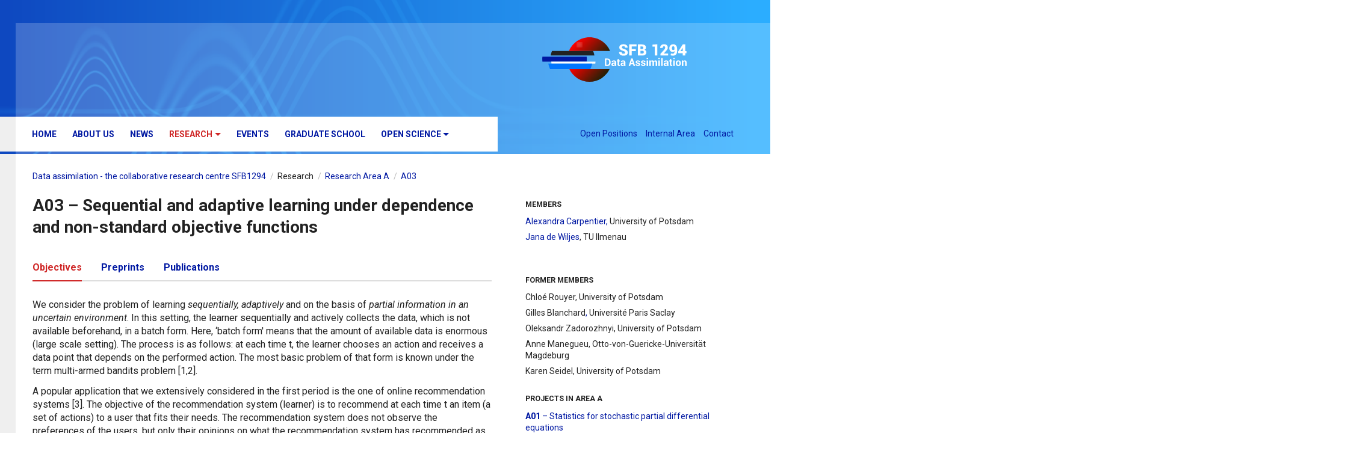

--- FILE ---
content_type: text/html; charset=utf-8
request_url: https://www.sfb1294.de/research/research-area-a/a03
body_size: 27508
content:
<!DOCTYPE html>
<html lang="en">
<head>

<meta charset="utf-8">
<!-- 
	TYPO3-Website - created by
	
	          tan3 | www.tan3.de

	This website is powered by TYPO3 - inspiring people to share!
	TYPO3 is a free open source Content Management Framework initially created by Kasper Skaarhoj and licensed under GNU/GPL.
	TYPO3 is copyright 1998-2026 of Kasper Skaarhoj. Extensions are copyright of their respective owners.
	Information and contribution at https://typo3.org/
-->

<base href="https://www.sfb1294.de/">
<link rel="icon" href="/typo3conf/ext/trr_template/Resources/Public/Images/favicon.ico" type="application/x-empty">
<title>A03: Sequential and adaptive learning under dependence and non-standard objective functions  - Data Assimilation</title>
<meta http-equiv="x-ua-compatible" content="ie=edge">
<meta name="generator" content="TYPO3 CMS">
<meta name="viewport" content="width=device-width, initial-scale=1.0">
<meta name="twitter:card" content="summary">

<link rel="stylesheet" href="//fonts.googleapis.com/css?family=Roboto:400,400i,700,700i" media="all">
<link rel="stylesheet" href="fileadmin/assets/styles/sfb.css?1513265168" media="all">
<link rel="stylesheet" href="fileadmin/assets/styles/overrides.css?1697030605" media="all">
<link rel="stylesheet" href="/typo3conf/ext/trr_template/Resources/Public/Css/tailwind.css?1655715956" media="all">



<script src="/typo3temp/assets/js/82428bb7aa16ec03c65189104289a9fe.js?1693816328"></script>


<link rel="canonical" href="/research/research-area-a/a03"/>
</head>
<header class="page-header" style="background-image: url('/fileadmin/media/header-images/Header_A03.png')">
    
  <div class="page-header-container container-fluid">
    <div class="container" id="page-header-content">
      <div class="row">
        <div class="col-md-4 col-phone-nav pull-right">
          <a class="logo icn" href="/">SFB 1294</a>
          <button class="navbar-toggle" type="button">
            <span class="icon-bar"></span>
            <span class="icon-bar"></span>
            <span class="icon-bar"></span>
          </button>
        </div>

        
        <!-- frosted glass -->
        <div class="header-content-bg"></div>
      </div>
    </div>
  </div>



    <nav class="nav-combined container-fluid nav-main-holder">
      <div class="container">
        <div class="row row-nav">
          
  <div class="nav nav-main">
    
      <ul role="menu" class="nav-main-col">
        <li class="nav-home">
          <a href="/">Home</a>
        </li>
        
          
              <li class="nav-about-us">
                
                
                    <a href="/about-us">About us</a>
                  
              </li>
            
        
          
              <li class="nav-news">
                
                
                    <a href="/news">News</a>
                  
              </li>
            
        
          
              <li class="nav-research active" role="presentation">
                <a class="open-btn" role="button" href="" aria-haspopup="true" aria-expanded="false">Research</a>

                
                    
  <div class="nav-backdrop">
    
      <ul role="menu">
        
          <li class="active">
            <button type="button" class="open-btn-second" aria-haspopup="true" aria-expanded="false"></button>
            <a href="/research/research-area-a">
              <span class="short">Research Area A</span> Theory and Algorithms
            </a>

            
  
    <ul role="menu">
      
        <li class="">
          <a href="/research/research-area-a/a01">
            <span class="project-pre">A01</span> Statistics for stochastic partial differential equations
          </a>
        </li>
      
        <li class="">
          <a href="/research/research-area-a/a02">
            <span class="project-pre">A02</span> Long-time stability and accuracy of ensemble transform filter algorithms
          </a>
        </li>
      
        <li class="active">
          <a href="/research/research-area-a/a03">
            <span class="project-pre">A03</span> Sequential and adaptive learning under dependence and non-standard objective functions
          </a>
        </li>
      
        <li class="">
          <a href="/research/research-area-a/a04">
            <span class="project-pre">A04</span> Nonlinear statistical inverse problems with random observations
          </a>
        </li>
      
        <li class="">
          <a href="/research/research-area-a/a05">
            <span class="project-pre">A05</span> Combining non parametric statistical and probabilistic approaches for inference on cloud-of-points data
          </a>
        </li>
      
        <li class="">
          <a href="/research/research-area-a/a06">
            <span class="project-pre">A06</span> Approximative Bayesian inference and model selection for stochastic differential equations (SDEs)
          </a>
        </li>
      
        <li class="">
          <a href="/research/research-area-a/a07">
            <span class="project-pre">A07</span> Model order reduction for Bayesian inference
          </a>
        </li>
      
    </ul>
  

          </li>
        
          <li class="">
            <button type="button" class="open-btn-second" aria-haspopup="true" aria-expanded="false"></button>
            <a href="/research/research-area-b">
              <span class="short">Research Area B</span> Algorithms and Applications
            </a>

            
  
    <ul role="menu">
      
        <li class="">
          <a href="/research/research-area-b/b02">
            <span class="project-pre">B02</span> Inferring the dynamics underlying protrusion-driven cell motility
          </a>
        </li>
      
        <li class="">
          <a href="/research/research-area-b/b03">
            <span class="project-pre">B03</span> Parameter inference and model comparison in dynamical cognitive models
          </a>
        </li>
      
        <li class="">
          <a href="/research/research-area-b/b04">
            <span class="project-pre">B04</span> Parametric and nonparametric modeling of spatiotemporal change patterns in seismicity using Hawkes processes
          </a>
        </li>
      
        <li class="">
          <a href="/research/research-area-b/b05">
            <span class="project-pre">B05</span> Attention selection and recognition in scene-viewing
          </a>
        </li>
      
        <li class="">
          <a href="/research/research-area-b/b06">
            <span class="project-pre">B06</span> Novel methods for the 3D reconstruction of the dynamic evolution of the Van Allen belts using multiple satellite measurements
          </a>
        </li>
      
        <li class="">
          <a href="/research/research-area-b/b07">
            <span class="project-pre">B07</span> Inferring active particle dynamics by data assimilation
          </a>
        </li>
      
        <li class="">
          <a href="/research/research-area-b/b08">
            <span class="project-pre">B08</span> Continuous learning by integrating reinforcement learning and data assimilation to individualise drug treatments
          </a>
        </li>
      
        <li class="">
          <a href="/research/research-area-b/b09">
            <span class="project-pre">B09</span> Neural network modelling of brain responses during language comprehension
          </a>
        </li>
      
        <li class="">
          <a href="/research/research-area-b/b10">
            <span class="project-pre">B10</span> Bayesian deep learning to study non-Gaussianity, correlations, and change-points in cell-driven transport
          </a>
        </li>
      
        <li class="">
          <a href="/research/research-area-b/b11">
            <span class="project-pre">B11</span> Understanding time-varying Earth System properties using data assimilation
          </a>
        </li>
      
    </ul>
  

          </li>
        
          <li class="">
            <button type="button" class="open-btn-second" aria-haspopup="true" aria-expanded="false"></button>
            <a href="/research/research-area-z/z03">
              <span class="short">Research Area Z</span> Common Activities
            </a>

            
  
    <ul role="menu">
      
        <li class="">
          <a href="/research/research-area-z/z03">
            <span class="project-pre">Z03</span> Information Infrastructure for data assimilation
          </a>
        </li>
      
        <li class="">
          <a href="/research/research-area-z/associated-members">
            <span class="project-pre">Associated Members</span> 
          </a>
        </li>
      
    </ul>
  

          </li>
        
      </ul>
    
  </div>

                  
              </li>
            
        
          
              <li class="nav-events">
                
                
                    <a href="/events?tx_news_pi1%5BoverwriteDemand%5D%5BtimeRestriction%5D=now&amp;cHash=756255ce9a0c83f4b60b0ab1d2d81456">Events</a>
                  
              </li>
            
        
          
              <li class="nav-graduate-school">
                
                
                    <a href="/graduate-school">Graduate School</a>
                  
              </li>
            
        
          
              <li class="nav-open-science" role="presentation">
                <a class="open-btn" role="button" href="" aria-haspopup="true" aria-expanded="false">Open Science</a>

                
                    
  <div class="nav-backdrop">
    
      <ul role="menu">
        
          <li class="">
            <a href="/open-science/publications">Publications</a>
          </li>
        
          <li class="">
            <a href="/open-science/presentations">Presentations</a>
          </li>
        
          <li class="">
            <a href="/open-science/videos">Videos</a>
          </li>
        
          <li class="">
            <a href="/open-science/public-outreach">Public Outreach</a>
          </li>
        
      </ul>
    
  </div>

                  
              </li>
            
        
      </ul>
    
  </div>








        </div>
        <div class="row row-nav-meta">
          
  <div class="nav nav-meta">
    
      <ul role="menu">
        
          <li class="">
            <a href="/open-positions">Open Positions</a>
          </li>
        
          <li class="">
            <a href="/internal-area">Internal Area</a>
          </li>
        
          <li class="">
            <a href="/contact">Contact</a>
          </li>
        
      </ul>
    
  </div>


        </div>
      </div>
    </nav>
  </header>

  
      <article class="page-content">

        <div class="container-fluid content-main-container">
          <div class="container">
            <div class="row content-main-holder">

              

              <div class="col-md-8 content-main">
                
  
  


  <ol class="breadcrumb">
    
       
           <li><a href="/">Data assimilation - the collaborative research centre SFB1294</a></li>
         
    
       
           <li>Research</link>
         
    
       
           <li><a href="/research/research-area-a">Research Area A</a></li>
         
    
       
           <li><a href="/research/research-area-a/a03">A03</a></li>
         
    
  </ol>





  
  
    <header class="content-header">
      
<div id="c251" class="img-txt-container content-image image-fullsize"><h1 class="headline">A03 – Sequential and adaptive learning under dependence and non-standard objective functions</h1><div class="txt-container"></div></div>


    </header>
  






  
    <div class="nav-tabs-holder">
      <ul class="nav nav-tabs" role="tablist">
        
  <li role="presentation" class=active>
    <a href="#c153" aria-controls="project" role="tab" data-toggle="tab">Objectives</a>
  </li>


  <li role="presentation">
    <a href="#c555" aria-controls="project" role="tab" data-toggle="tab">Preprints</a>
  </li>


  <li role="presentation">
    <a href="#c148" aria-controls="project" role="tab" data-toggle="tab">Publications</a>
  </li>


      </ul>
    </div>
  
  
    <div class="tab-content">
      
  <section role="tabpanel" class="tab-pane active" id="c153">
    <h2 class="is-hidden">Objectives</h2>
    
<div id="c837" class="img-txt-container content-image image-fullsize"><div class="txt-container"><p>We consider the problem of learning <em>sequentially, adaptively</em> and on the basis of <em>partial information in an uncertain environment</em>. In this setting, the learner sequentially and actively collects the data, which is not available beforehand, in a batch form. Here, ‘batch form' means that the amount of available data is enormous (large scale setting). The process is as follows: at each time t, the learner chooses an action and receives a data point that depends on the performed action. The most basic problem of that form is known under the term multi-armed bandits problem [1,2].</p><p>A popular application that we extensively considered in the first period is the one of online recommendation systems [3]. The objective of the recommendation system (learner) is to recommend at each time t an item (a set of actions) to a user that fits their needs. The recommendation system does not observe the preferences of the users, but only their opinions on what the recommendation system has recommended as items previously. This raises many interesting problems, for example, finding optimal sequential strategies that can rapidly single out the most liked items, or efficiently determining the preferences of users, etc.</p><p>In many real life cases, the collected data has <em>dependencies</em> and the <em>objectives</em> of the learner can vary. In this project, we consider a setting where our aim is to <em>design strategies to collect (or to sample) sequentially and adaptively the data so that it can be assimilated by the model in the most effective way possible.</em> An important milestone that we achieved was to extend the bandit problem to a case where the samples produced by each arm were allowed to depend on each other, via a mixing assumption.</p><p>Our aim in the next phase is to generalise the results of the first phase, targeting dependent and non-stationary bandit settings, to the case where the set of actions is continuous. Spatial and temporal dependencies and nonstationarities will interact, giving rise to new problems and challenges.</p><p>&nbsp;</p><p>[1] Aleksandrs Slivkins, Introduction to Multi-Armed Bandits, 2021, <a href="https://arxiv.org/pdf/1904.07272.pdf" target="_blank" rel="noreferrer">https://arxiv.org/pdf/1904.07272.pdf</a></p><p>[2] N. Cesa-Bianchi and G. Lugosi. Prediction, learning, and games. Cambridge University Press, 2006. doi:10.1017/CBO9780511546921</p><p>[3] Djallel Bouneffouf and Irina Rish. A survey on practical applications of multi-armed and contextual bandits. 2019, <a href="https://arxiv.org/abs/1904.10040" target="_blank" rel="noreferrer">https://arxiv.org/abs/1904.10040</a></p></div></div>


  </section>





  <section role="tabpanel" class="tab-pane" id="c555">
    <h2 class="is-hidden">Preprints</h2>
    
<div id="c554"><ul class="simple-list publications-list withPagination"><li class="entry paginationItem"><p>Manegueu, A. G., Carpentier, A., &amp; Yu, Y. (2021). <i>Generalized non-stationary bandits</i>. arXiv preprint <a href="https://arxiv.org/abs/2102.00725" target="_blank" rel="noreferrer nofollow noopener">arXiv:2102.00725</a></p><p>&nbsp;</p></li><li class="entry paginationItem"><p>Zadorozhnyi, O., Gaillard, P., Gerchinovitz, S., and Rudi, A. (2021):&nbsp;<em>Online nonparametric regression with Sobolev kernels</em>. <a href="https://arxiv.org/abs/2102.03594" target="_blank" class="external text" rel="noreferrer nofollow">arxiv: 2102.03594</a></p></li><li class="entry paginationItem"><p>Carpentier, A., Vernade, C., and Abbasi-Yadkori, Y. (2020):&nbsp;<em data-sourcepos="76:69-76:111">The elliptical potential lemma revisited.</em>&nbsp;<a href="https://arxiv.org/abs/2010.10182" target="_blank" rel="noreferrer">arXiv: 2010.10182</a>.</p></li><li class="entry paginationItem"><p>Vernade, C., Carpentier, A., Lattimore, T., Zappella, G., Ermis, B. and Brueckner, M. (2020):&nbsp;<em>Linear Bandits with Stochastic Delayed Feedback.</em>&nbsp;<a href="https://arxiv.org/abs/1807.02089" target="_blank" rel="noreferrer nofollow">arXiv:1807.02089</a></p></li><li class="entry paginationItem"><p>Lefakis, L.,&nbsp;Zadorozhnyi, O.&nbsp;and&nbsp;Blanchard, G.&nbsp;(2019):&nbsp;<em>Efficient Regularized Piecewise-Linear Regression Trees</em>.&nbsp;<a href="https://arxiv.org/abs/1907.00275" target="_blank" rel="noreferrer">arXiv: 1907.00275</a>&nbsp;</p></li><li class="entry paginationItem"><p>Zadorozhnyi, O.,&nbsp;Blanchard, G., and&nbsp;Carpentier, A. (2019):&nbsp;<em>Restless dependent bandits with fading memory.</em>&nbsp;<a href="https://arxiv.org/abs/1906.10454" target="_blank" rel="noreferrer">arXiv:&nbsp;1906.10454</a>&nbsp;</p></li></ul></div>


  </section>





  <section role="tabpanel" class="tab-pane" id="c148">
    <h2 class="is-hidden">Publications</h2>
    
<div id="c147"><ul class="simple-list publications-list withPagination"><li class="entry paginationItem"><p>G. Blanchard, A. Carpentier, and O. Zadorozhnyi (2024):&nbsp;<em data-sourcepos="78:52-79:46">Moment inequalities for sums of weakly dependent random fields.</em>&nbsp;In: Bernoulli 30.3, pp. 2501–2520. <a href="https://projecteuclid.org/journals/bernoulli/volume-30/issue-3/Moment-inequalities-for-sums-of-weakly-dependent-random-fields/10.3150/23-BEJ1682.short" target="_blank" rel="noreferrer">doi: 10.3150/23-BEJ1682.</a></p></li><li class="entry paginationItem"><p>Kocák, T., &amp; Carpentier, A. (2023, July). <i>Online learning with feedback graphs: The true shape of regret.</i> In International Conference on Machine Learning (pp. 17260-17282). PMLR. <a href="https://doi.org/10.48550/arXiv.2306.02971" target="_blank" rel="noreferrer"><u>https://doi.org/10.48550/arXiv.2306.02971</u></a></p></li><li class="entry paginationItem"><p>Gaucher, S., Carpentier, A., &amp; Giraud, C. (2022). The price of unfairness in linear bandits with biased feedback. Advances in Neural Information Processing Systems, 35, 18363-18376.</p></li><li class="entry paginationItem"><p>Boether, M., Kißig, O., Taraz, M., Cohen, S., Seidel, K., and Friedrich, T. (2022).&nbsp;<em>Whats Wrong with Deep Learning in Tree Search for Combinatorial Optimization.</em>&nbsp;In: International Conference on Learning Representations.&nbsp;<a href="https://arxiv.org/abs/2201.10494" target="_blank" rel="noreferrer">arXiv:2201.10494</a></p></li><li class="entry paginationItem"><p>R. De Heide, J. Cheshire, P. M ́enard, and A. Carpentier.<em>Bandits with many optimal arms.</em>&nbsp;In: Advances in Neural Information Processing Systems 34 (2021), pp. 22457–22469, 2021.</p></li><li class="entry paginationItem"><p>Saggioro, E., de Wiljes, J., Kretschmer, M., and Runge, J. (2020). <em>Reconstructing regime-dependent causalrelationships from observational time series.</em> Chaos, 30(11):113115–1–113115–22, <a href="https://doi.org/10.1063/5.0020538" target="_blank" class="external text" rel="noreferrer nofollow">doi:10.1063/5.0020538</a></p></li><li class="entry paginationItem"><p>J. Cheshire, P. Menard, and A. Carpentier.&nbsp;<em>The influence of shape constraints on the thresholding bandit problem.</em>&nbsp;In: Conference on Learning Theory. PMLR. 2020, pp. 1228–1275, 2020.</p></li><li class="entry paginationItem"><p>Maneugueu, A., Vernade, C., Carpentier A., and Valko, M. (2020). <em>Stochastic bandits with arm-dependent delays.</em> In Thirty-seventh International Conference on Machine Learning, accepted for publication. <a href="https://arxiv.org/abs/2006.10459" target="_blank" class="external text" rel="noreferrer nofollow">arXiv:2006.10459</a></p></li><li class="entry paginationItem"><p>Blanchard, G. and Zadorozhnyi, O. (2019).&nbsp;<em>Concentration of weakly dependent Banach-valued sums and applications to statistical learning methods</em>. Bernoulli,&nbsp;25(4B), 3421-3458.&nbsp;<a href="https://projecteuclid.org/euclid.bj/1569398772" target="_blank" rel="noreferrer">doi:10.3150/18-BEJ1095</a>&nbsp;(<a href="https://arxiv.org/abs/1712.01934" target="_blank" rel="noreferrer">arXiv: 1712.01934</a>)</p></li><li class="entry paginationItem"><p>Achddou, J., Lam-Weil, J., Carpentier, A. and Blanchard, G. (2019). <em>A minimax near-optimal algorithm for adaptive rejection sampling.</em> Proceedings of the 30th International Conference on Algorithmic Learning Theory, PMLR 98:94-126, 2019. <a href="http://proceedings.mlr.press/v98/achddou19a.html" target="_blank" rel="noreferrer">Open Access</a></p></li><li class="entry paginationItem"><p>Locatelli, A., Carpentier, A., and Valko, M. (2019). <em>Active multiple matrix completion with adaptive confidence sets.</em> Proceedings of Machine Learning Research, PMLR, 89,&nbsp;1783-1791.&nbsp;<a href="http://proceedings.mlr.press/v89/locatelli19a/locatelli19a.pdf" target="_blank" rel="noreferrer nofollow">Open Access</a></p></li><li class="entry paginationItem"><p>Seznec, J, Locatelli, A., Carpentier, A., Lazaric, A., and Valko, M. (2019):&nbsp;<em>Rotting bandits are no harder than stochastic ones.</em> Proceedings of Machine Learning Research, in PMLR 89:2564-2572.&nbsp;<a href="http://proceedings.mlr.press/v89/seznec19a.html" target="_blank" rel="noreferrer nofollow">Open Access</a></p></li><li class="entry paginationItem"><p>Locatelli, A., and Carpentier, A. (2018). <em>Adaptivity to Smoothness in X-armed bandits</em>. Proceedings of Machine Learning Research,&nbsp;PMLR, 75,&nbsp;1463-1492.&nbsp;<a href="http://www.learningtheory.org/colt2018/call.html#accepted-papers/" target="_blank" rel="noreferrer nofollow">Open </a><a href="http://proceedings.mlr.press/v75/locatelli18a.html" target="_blank" rel="noreferrer">Access</a></p></li><li class="entry paginationItem"><p>Blanchard, G.,&nbsp;Carpentier, A. and&nbsp;Gutzeit, M. (2018):&nbsp;<em>Minimax Euclidean Separation Rates for Testing Convex Hypotheses in <strong>R</strong><sup>d</sup>.</em> Electron. J. Statist. 12 (2): 3713-3735. <a href="https://doi.org/10.1214/18-EJS1472" target="_blank" rel="noreferrer">doi:10.1214/18-EJS1472</a></p></li><li class="entry paginationItem"><p>Locatelli, A., Carpentier, A., and Kpotufe, S. (2018):&nbsp;<em>An Adaptive Strategy for Active Learning with Smooth Decision Boundary. </em>Proceedings of Machine Learning Research (ALT), 83, 547-571.&nbsp;<a href="http://proceedings.mlr.press/v83/locatelli18a/locatelli18a.pdf" target="_blank" rel="noreferrer nofollow">Open Access</a></p></li></ul></div>


  </section>





    </div>
  
  

              </div>

              
                <aside class="col-md-4 side-bar">
                  
<div id="c485" class="entry img-txt-container content-image image-fullsize"><header class="entry-header">Members</header><div class="txt-container"><p><a href="https://www.math-stoch.ovgu.de/Group/Head_+Alexandra+Carpentier-p-22.html" target="_blank" rel="noreferrer">Alexandra Carpentier</a><a href="http://www.math.uni-potsdam.de/~carpentier/" target="_blank" rel="noreferrer">,</a> University of Potsdam</p><p><a href="https://www.tu-ilmenau.de/universitaet/fakultaeten/fakultaet-mathematik-und-naturwissenschaften/profil/institute-und-fachgebiete/institut-fuer-mathematik/profil/fachgebiet-mathematics-of-data-science" target="_blank" rel="noreferrer">Jana de Wiljes</a>, TU Ilmenau</p><p>&nbsp;</p></div></div>


<div id="c834" class="entry img-txt-container content-image image-fullsize"><header class="entry-header">Former Members</header><div class="txt-container"><p>Chloé Rouyer, University of Potsdam</p><p>Gilles Blanchard<a href="http://www.math.uni-potsdam.de/~blanchard/" target="_blank" rel="noreferrer">,</a> Université Paris Saclay</p><p>Oleksandr Zadorozhnyi, University of Potsdam</p><p>Anne Manegueu, Otto-von-Guericke-Universität Magdeburg</p><p>Karen Seidel, University of Potsdam</p></div></div>



<nav id="c80" class="nav nav-sub entry">
  <div class="entry">
    

  
    
<header class="entry-header">Projects in Area A</header>


  



    

    
  
    <ul role="menu">
      
        <li>
          <a href="/research/research-area-a/a01">
            <span class="project-pre">A01</span> Statistics for stochastic partial differential equations
          </a>
        </li>
      
        <li>
          <a href="/research/research-area-a/a02">
            <span class="project-pre">A02</span> Long-time stability and accuracy of ensemble transform filter algorithms
          </a>
        </li>
      
        <li class="active">
          <a href="/research/research-area-a/a03">
            <span class="project-pre">A03</span> Sequential and adaptive learning under dependence and non-standard objective functions
          </a>
        </li>
      
        <li>
          <a href="/research/research-area-a/a04">
            <span class="project-pre">A04</span> Nonlinear statistical inverse problems with random observations
          </a>
        </li>
      
        <li>
          <a href="/research/research-area-a/a05">
            <span class="project-pre">A05</span> Combining non parametric statistical and probabilistic approaches for inference on cloud-of-points data
          </a>
        </li>
      
        <li>
          <a href="/research/research-area-a/a06">
            <span class="project-pre">A06</span> Approximative Bayesian inference and model selection for stochastic differential equations (SDEs)
          </a>
        </li>
      
        <li>
          <a href="/research/research-area-a/a07">
            <span class="project-pre">A07</span> Model order reduction for Bayesian inference
          </a>
        </li>
      
    </ul>
  


  


  </div>
</nav>





                </aside>
              
            </div>
          </div>
        </div>
      </article>
    
  
  
<footer class="page-footer">
  <div class="container-fluid">
    <div class="container">
      <div class="row">
        <div class="col">
          <div class="typo-small">
            
<div id="c401" class="img-txt-container content-image image-fullsize"><div class="txt-container"><p>SFB 1294</p><p><a href="https://twitter.com/SFB_1294" target="_blank" class="twitter-link icn" rel="noreferrer">Twitter</a></p><p>Coordinated by the University of Potsdam</p><p>Institute of Mathematics</p><p>SFB 1294 – Data Assimilation<br> Institute of Mathematics<br> Karl-Liebknecht-Str. 24-25<br> 14476&nbsp;Potsdam - OT Golm</p><p><a href="#" data-mailto-token="ocknvq,UHD34+6Bwpk/rqvufco0fg" data-mailto-vector="2">SFB1294[at]uni-potsdam.de</a><br> +49 331 977 203137</p><p><a href="/imprint">Imprint</a></p></div></div>


          </div>
        </div>
      </div>
    </div>
  </div>
</footer>


  <div class="top-link" id="top-link"><a href="#top">Top</a></div>

<script src="fileadmin/assets/js/jquery.min.js?1508933879"></script>
<script src="fileadmin/assets/js/slick.min.js?1508933881"></script>
<script src="fileadmin/assets/js/sfb.js?1512128836"></script>
<script async="async" src="/typo3temp/assets/js/ba19e614c16923a947df5b199324c770.js?1740566745"></script>


</body>
</html>

--- FILE ---
content_type: text/css; charset=utf-8
request_url: https://www.sfb1294.de/fileadmin/assets/styles/sfb.css?1513265168
body_size: 77140
content:
/*! normalize.css v3.0.1 | MIT License | git.io/normalize */
html {
  font-family: sans-serif;
  -ms-text-size-adjust: 100%;
  -webkit-text-size-adjust: 100%;
}
body {
  margin: 0;
}
article,
aside,
details,
figcaption,
figure,
footer,
header,
hgroup,
main,
nav,
section,
summary {
  display: block;
}
audio,
canvas,
progress,
video {
  display: inline-block;
  vertical-align: baseline;
}
audio:not([controls]) {
  display: none;
  height: 0;
}
[hidden],
template {
  display: none;
}
a {
  background: transparent;
}
a:active,
a:hover {
  outline: 0;
}
abbr[title] {
  border-bottom: 1px dotted;
}
b,
strong {
  font-weight: bold;
}
dfn {
  font-style: italic;
}
h1 {
  font-size: 2em;
  margin: 0;
}
mark {
  background: #ff0;
  color: #000;
}
small {
  font-size: 80%;
}
sub,
sup {
  font-size: 75%;
  line-height: 0;
  position: relative;
  vertical-align: baseline;
}
sup {
  top: -0.5em;
}
sub {
  bottom: -0.25em;
}
img {
  border: 0;
}
svg:not(:root) {
  overflow: hidden;
}
figure {
  margin: 0;
}
hr {
  -moz-box-sizing: content-box;
  box-sizing: content-box;
  height: 0;
}
pre {
  overflow: auto;
}
code,
kbd,
pre,
samp {
  font-family: monospace, monospace;
  font-size: 1em;
}
button,
input,
optgroup,
select,
textarea {
  color: inherit;
  font: inherit;
  margin: 0;
}
button {
  overflow: visible;
}
button,
select {
  text-transform: none;
}
button,
html input[type="button"],
input[type="reset"],
input[type="submit"] {
  -webkit-appearance: button;
  cursor: pointer;
}
button[disabled],
html input[disabled] {
  cursor: default;
}
button::-moz-focus-inner,
input::-moz-focus-inner {
  border: 0;
  padding: 0;
}
input {
  line-height: normal;
}
input[type="checkbox"],
input[type="radio"] {
  box-sizing: border-box;
  padding: 0;
}
input[type="number"]::-webkit-inner-spin-button,
input[type="number"]::-webkit-outer-spin-button {
  height: auto;
}
input[type="search"] {
  -webkit-appearance: textfield;
  -moz-box-sizing: content-box;
  -webkit-box-sizing: content-box;
  box-sizing: content-box;
}
input[type="search"]::-webkit-search-cancel-button,
input[type="search"]::-webkit-search-decoration {
  -webkit-appearance: none;
}
fieldset {
  border: 1px solid #c0c0c0;
  margin: 0 2px;
  padding: 0.35em 0.625em 0.75em;
}
legend {
  border: 0;
  padding: 0;
}
textarea {
  overflow: auto;
}
optgroup {
  font-weight: bold;
}
table {
  border-collapse: collapse;
  border-spacing: 0;
}
td,
th {
  padding: 0;
}
h1,
h2,
h3,
h4,
h5,
h6 {
  margin: 0;
}
blockquote {
  margin: 0;
}
@media print {
  * {
    text-shadow: none !important;
    color: #000 !important;
    background: transparent !important;
    box-shadow: none !important;
  }
  a,
  a:visited {
    text-decoration: underline;
  }
  a[href]:after {
    content: " (" attr(href) ")";
  }
  abbr[title]:after {
    content: " (" attr(title) ")";
  }
  a[href^="javascript:"]:after,
  a[href^="#"]:after {
    content: "";
  }
  pre,
  blockquote {
    border: 1px solid #999;
    page-break-inside: avoid;
  }
  thead {
    display: table-header-group;
  }
  tr,
  img {
    page-break-inside: avoid;
  }
  img {
    max-width: 100% !important;
  }
  p,
  h2,
  h3 {
    orphans: 3;
    widows: 3;
  }
  h2,
  h3 {
    page-break-after: avoid;
  }
  select {
    background: #fff !important;
  }
  .navbar {
    display: none;
  }
  .table td,
  .table th {
    background-color: #fff !important;
  }
  .btn > .caret,
  .dropup > .btn > .caret {
    border-top-color: #000 !important;
  }
  .label {
    border: 1px solid #000;
  }
  .table {
    border-collapse: collapse !important;
  }
  .table-bordered th,
  .table-bordered td {
    border: 1px solid #ddd !important;
  }
}
.container {
  margin-right: auto;
  margin-left: auto;
  padding-left: 14px;
  padding-right: 14px;
}
@media (min-width: 576px) {
  .container {
    width: 100%;
  }
}
@media (min-width: 768px) {
  .container {
    width: 100%;
  }
}
@media (min-width: 1200px) {
  .container {
    width: 100%;
  }
}
.container-fluid {
  margin-right: auto;
  margin-left: auto;
  padding-left: 14px;
  padding-right: 14px;
}
.row {
  margin-left: -14px;
  margin-right: -14px;
}
.col-xs-1, .col-sm-1, .col-md-1, .col-lg-1, .col-xs-2, .col-sm-2, .col-md-2, .col-lg-2, .col-xs-3, .col-sm-3, .col-md-3, .col-lg-3, .col-xs-4, .col-sm-4, .col-md-4, .col-lg-4, .col-xs-5, .col-sm-5, .col-md-5, .col-lg-5, .col-xs-6, .col-sm-6, .col-md-6, .col-lg-6, .col-xs-7, .col-sm-7, .col-md-7, .col-lg-7, .col-xs-8, .col-sm-8, .col-md-8, .col-lg-8, .col-xs-9, .col-sm-9, .col-md-9, .col-lg-9, .col-xs-10, .col-sm-10, .col-md-10, .col-lg-10, .col-xs-11, .col-sm-11, .col-md-11, .col-lg-11, .col-xs-12, .col-sm-12, .col-md-12, .col-lg-12 {
  position: relative;
  min-height: 1px;
  padding-left: 14px;
  padding-right: 14px;
}
.col-xs-1, .col-xs-2, .col-xs-3, .col-xs-4, .col-xs-5, .col-xs-6, .col-xs-7, .col-xs-8, .col-xs-9, .col-xs-10, .col-xs-11, .col-xs-12 {
  float: left;
}
.col-xs-12 {
  width: 100%;
}
.col-xs-11 {
  width: 91.66666667%;
}
.col-xs-10 {
  width: 83.33333333%;
}
.col-xs-9 {
  width: 75%;
}
.col-xs-8 {
  width: 66.66666667%;
}
.col-xs-7 {
  width: 58.33333333%;
}
.col-xs-6 {
  width: 50%;
}
.col-xs-5 {
  width: 41.66666667%;
}
.col-xs-4 {
  width: 33.33333333%;
}
.col-xs-3 {
  width: 25%;
}
.col-xs-2 {
  width: 16.66666667%;
}
.col-xs-1 {
  width: 8.33333333%;
}
.col-xs-pull-12 {
  right: 100%;
}
.col-xs-pull-11 {
  right: 91.66666667%;
}
.col-xs-pull-10 {
  right: 83.33333333%;
}
.col-xs-pull-9 {
  right: 75%;
}
.col-xs-pull-8 {
  right: 66.66666667%;
}
.col-xs-pull-7 {
  right: 58.33333333%;
}
.col-xs-pull-6 {
  right: 50%;
}
.col-xs-pull-5 {
  right: 41.66666667%;
}
.col-xs-pull-4 {
  right: 33.33333333%;
}
.col-xs-pull-3 {
  right: 25%;
}
.col-xs-pull-2 {
  right: 16.66666667%;
}
.col-xs-pull-1 {
  right: 8.33333333%;
}
.col-xs-pull-0 {
  right: auto;
}
.col-xs-push-12 {
  left: 100%;
}
.col-xs-push-11 {
  left: 91.66666667%;
}
.col-xs-push-10 {
  left: 83.33333333%;
}
.col-xs-push-9 {
  left: 75%;
}
.col-xs-push-8 {
  left: 66.66666667%;
}
.col-xs-push-7 {
  left: 58.33333333%;
}
.col-xs-push-6 {
  left: 50%;
}
.col-xs-push-5 {
  left: 41.66666667%;
}
.col-xs-push-4 {
  left: 33.33333333%;
}
.col-xs-push-3 {
  left: 25%;
}
.col-xs-push-2 {
  left: 16.66666667%;
}
.col-xs-push-1 {
  left: 8.33333333%;
}
.col-xs-push-0 {
  left: auto;
}
.col-xs-offset-12 {
  margin-left: 100%;
}
.col-xs-offset-11 {
  margin-left: 91.66666667%;
}
.col-xs-offset-10 {
  margin-left: 83.33333333%;
}
.col-xs-offset-9 {
  margin-left: 75%;
}
.col-xs-offset-8 {
  margin-left: 66.66666667%;
}
.col-xs-offset-7 {
  margin-left: 58.33333333%;
}
.col-xs-offset-6 {
  margin-left: 50%;
}
.col-xs-offset-5 {
  margin-left: 41.66666667%;
}
.col-xs-offset-4 {
  margin-left: 33.33333333%;
}
.col-xs-offset-3 {
  margin-left: 25%;
}
.col-xs-offset-2 {
  margin-left: 16.66666667%;
}
.col-xs-offset-1 {
  margin-left: 8.33333333%;
}
.col-xs-offset-0 {
  margin-left: 0%;
}
@media (min-width: 576px) {
  .col-sm-1, .col-sm-2, .col-sm-3, .col-sm-4, .col-sm-5, .col-sm-6, .col-sm-7, .col-sm-8, .col-sm-9, .col-sm-10, .col-sm-11, .col-sm-12 {
    float: left;
  }
  .col-sm-12 {
    width: 100%;
  }
  .col-sm-11 {
    width: 91.66666667%;
  }
  .col-sm-10 {
    width: 83.33333333%;
  }
  .col-sm-9 {
    width: 75%;
  }
  .col-sm-8 {
    width: 66.66666667%;
  }
  .col-sm-7 {
    width: 58.33333333%;
  }
  .col-sm-6 {
    width: 50%;
  }
  .col-sm-5 {
    width: 41.66666667%;
  }
  .col-sm-4 {
    width: 33.33333333%;
  }
  .col-sm-3 {
    width: 25%;
  }
  .col-sm-2 {
    width: 16.66666667%;
  }
  .col-sm-1 {
    width: 8.33333333%;
  }
  .col-sm-pull-12 {
    right: 100%;
  }
  .col-sm-pull-11 {
    right: 91.66666667%;
  }
  .col-sm-pull-10 {
    right: 83.33333333%;
  }
  .col-sm-pull-9 {
    right: 75%;
  }
  .col-sm-pull-8 {
    right: 66.66666667%;
  }
  .col-sm-pull-7 {
    right: 58.33333333%;
  }
  .col-sm-pull-6 {
    right: 50%;
  }
  .col-sm-pull-5 {
    right: 41.66666667%;
  }
  .col-sm-pull-4 {
    right: 33.33333333%;
  }
  .col-sm-pull-3 {
    right: 25%;
  }
  .col-sm-pull-2 {
    right: 16.66666667%;
  }
  .col-sm-pull-1 {
    right: 8.33333333%;
  }
  .col-sm-pull-0 {
    right: auto;
  }
  .col-sm-push-12 {
    left: 100%;
  }
  .col-sm-push-11 {
    left: 91.66666667%;
  }
  .col-sm-push-10 {
    left: 83.33333333%;
  }
  .col-sm-push-9 {
    left: 75%;
  }
  .col-sm-push-8 {
    left: 66.66666667%;
  }
  .col-sm-push-7 {
    left: 58.33333333%;
  }
  .col-sm-push-6 {
    left: 50%;
  }
  .col-sm-push-5 {
    left: 41.66666667%;
  }
  .col-sm-push-4 {
    left: 33.33333333%;
  }
  .col-sm-push-3 {
    left: 25%;
  }
  .col-sm-push-2 {
    left: 16.66666667%;
  }
  .col-sm-push-1 {
    left: 8.33333333%;
  }
  .col-sm-push-0 {
    left: auto;
  }
  .col-sm-offset-12 {
    margin-left: 100%;
  }
  .col-sm-offset-11 {
    margin-left: 91.66666667%;
  }
  .col-sm-offset-10 {
    margin-left: 83.33333333%;
  }
  .col-sm-offset-9 {
    margin-left: 75%;
  }
  .col-sm-offset-8 {
    margin-left: 66.66666667%;
  }
  .col-sm-offset-7 {
    margin-left: 58.33333333%;
  }
  .col-sm-offset-6 {
    margin-left: 50%;
  }
  .col-sm-offset-5 {
    margin-left: 41.66666667%;
  }
  .col-sm-offset-4 {
    margin-left: 33.33333333%;
  }
  .col-sm-offset-3 {
    margin-left: 25%;
  }
  .col-sm-offset-2 {
    margin-left: 16.66666667%;
  }
  .col-sm-offset-1 {
    margin-left: 8.33333333%;
  }
  .col-sm-offset-0 {
    margin-left: 0%;
  }
}
@media (min-width: 768px) {
  .col-md-1, .col-md-2, .col-md-3, .col-md-4, .col-md-5, .col-md-6, .col-md-7, .col-md-8, .col-md-9, .col-md-10, .col-md-11, .col-md-12 {
    float: left;
  }
  .col-md-12 {
    width: 100%;
  }
  .col-md-11 {
    width: 91.66666667%;
  }
  .col-md-10 {
    width: 83.33333333%;
  }
  .col-md-9 {
    width: 75%;
  }
  .col-md-8 {
    width: 66.66666667%;
  }
  .col-md-7 {
    width: 58.33333333%;
  }
  .col-md-6 {
    width: 50%;
  }
  .col-md-5 {
    width: 41.66666667%;
  }
  .col-md-4 {
    width: 33.33333333%;
  }
  .col-md-3 {
    width: 25%;
  }
  .col-md-2 {
    width: 16.66666667%;
  }
  .col-md-1 {
    width: 8.33333333%;
  }
  .col-md-pull-12 {
    right: 100%;
  }
  .col-md-pull-11 {
    right: 91.66666667%;
  }
  .col-md-pull-10 {
    right: 83.33333333%;
  }
  .col-md-pull-9 {
    right: 75%;
  }
  .col-md-pull-8 {
    right: 66.66666667%;
  }
  .col-md-pull-7 {
    right: 58.33333333%;
  }
  .col-md-pull-6 {
    right: 50%;
  }
  .col-md-pull-5 {
    right: 41.66666667%;
  }
  .col-md-pull-4 {
    right: 33.33333333%;
  }
  .col-md-pull-3 {
    right: 25%;
  }
  .col-md-pull-2 {
    right: 16.66666667%;
  }
  .col-md-pull-1 {
    right: 8.33333333%;
  }
  .col-md-pull-0 {
    right: auto;
  }
  .col-md-push-12 {
    left: 100%;
  }
  .col-md-push-11 {
    left: 91.66666667%;
  }
  .col-md-push-10 {
    left: 83.33333333%;
  }
  .col-md-push-9 {
    left: 75%;
  }
  .col-md-push-8 {
    left: 66.66666667%;
  }
  .col-md-push-7 {
    left: 58.33333333%;
  }
  .col-md-push-6 {
    left: 50%;
  }
  .col-md-push-5 {
    left: 41.66666667%;
  }
  .col-md-push-4 {
    left: 33.33333333%;
  }
  .col-md-push-3 {
    left: 25%;
  }
  .col-md-push-2 {
    left: 16.66666667%;
  }
  .col-md-push-1 {
    left: 8.33333333%;
  }
  .col-md-push-0 {
    left: auto;
  }
  .col-md-offset-12 {
    margin-left: 100%;
  }
  .col-md-offset-11 {
    margin-left: 91.66666667%;
  }
  .col-md-offset-10 {
    margin-left: 83.33333333%;
  }
  .col-md-offset-9 {
    margin-left: 75%;
  }
  .col-md-offset-8 {
    margin-left: 66.66666667%;
  }
  .col-md-offset-7 {
    margin-left: 58.33333333%;
  }
  .col-md-offset-6 {
    margin-left: 50%;
  }
  .col-md-offset-5 {
    margin-left: 41.66666667%;
  }
  .col-md-offset-4 {
    margin-left: 33.33333333%;
  }
  .col-md-offset-3 {
    margin-left: 25%;
  }
  .col-md-offset-2 {
    margin-left: 16.66666667%;
  }
  .col-md-offset-1 {
    margin-left: 8.33333333%;
  }
  .col-md-offset-0 {
    margin-left: 0%;
  }
}
@media (min-width: 1200px) {
  .col-lg-1, .col-lg-2, .col-lg-3, .col-lg-4, .col-lg-5, .col-lg-6, .col-lg-7, .col-lg-8, .col-lg-9, .col-lg-10, .col-lg-11, .col-lg-12 {
    float: left;
  }
  .col-lg-12 {
    width: 100%;
  }
  .col-lg-11 {
    width: 91.66666667%;
  }
  .col-lg-10 {
    width: 83.33333333%;
  }
  .col-lg-9 {
    width: 75%;
  }
  .col-lg-8 {
    width: 66.66666667%;
  }
  .col-lg-7 {
    width: 58.33333333%;
  }
  .col-lg-6 {
    width: 50%;
  }
  .col-lg-5 {
    width: 41.66666667%;
  }
  .col-lg-4 {
    width: 33.33333333%;
  }
  .col-lg-3 {
    width: 25%;
  }
  .col-lg-2 {
    width: 16.66666667%;
  }
  .col-lg-1 {
    width: 8.33333333%;
  }
  .col-lg-pull-12 {
    right: 100%;
  }
  .col-lg-pull-11 {
    right: 91.66666667%;
  }
  .col-lg-pull-10 {
    right: 83.33333333%;
  }
  .col-lg-pull-9 {
    right: 75%;
  }
  .col-lg-pull-8 {
    right: 66.66666667%;
  }
  .col-lg-pull-7 {
    right: 58.33333333%;
  }
  .col-lg-pull-6 {
    right: 50%;
  }
  .col-lg-pull-5 {
    right: 41.66666667%;
  }
  .col-lg-pull-4 {
    right: 33.33333333%;
  }
  .col-lg-pull-3 {
    right: 25%;
  }
  .col-lg-pull-2 {
    right: 16.66666667%;
  }
  .col-lg-pull-1 {
    right: 8.33333333%;
  }
  .col-lg-pull-0 {
    right: auto;
  }
  .col-lg-push-12 {
    left: 100%;
  }
  .col-lg-push-11 {
    left: 91.66666667%;
  }
  .col-lg-push-10 {
    left: 83.33333333%;
  }
  .col-lg-push-9 {
    left: 75%;
  }
  .col-lg-push-8 {
    left: 66.66666667%;
  }
  .col-lg-push-7 {
    left: 58.33333333%;
  }
  .col-lg-push-6 {
    left: 50%;
  }
  .col-lg-push-5 {
    left: 41.66666667%;
  }
  .col-lg-push-4 {
    left: 33.33333333%;
  }
  .col-lg-push-3 {
    left: 25%;
  }
  .col-lg-push-2 {
    left: 16.66666667%;
  }
  .col-lg-push-1 {
    left: 8.33333333%;
  }
  .col-lg-push-0 {
    left: auto;
  }
  .col-lg-offset-12 {
    margin-left: 100%;
  }
  .col-lg-offset-11 {
    margin-left: 91.66666667%;
  }
  .col-lg-offset-10 {
    margin-left: 83.33333333%;
  }
  .col-lg-offset-9 {
    margin-left: 75%;
  }
  .col-lg-offset-8 {
    margin-left: 66.66666667%;
  }
  .col-lg-offset-7 {
    margin-left: 58.33333333%;
  }
  .col-lg-offset-6 {
    margin-left: 50%;
  }
  .col-lg-offset-5 {
    margin-left: 41.66666667%;
  }
  .col-lg-offset-4 {
    margin-left: 33.33333333%;
  }
  .col-lg-offset-3 {
    margin-left: 25%;
  }
  .col-lg-offset-2 {
    margin-left: 16.66666667%;
  }
  .col-lg-offset-1 {
    margin-left: 8.33333333%;
  }
  .col-lg-offset-0 {
    margin-left: 0%;
  }
}
.clearfix:before,
.clearfix:after,
.container:before,
.container:after,
.container-fluid:before,
.container-fluid:after,
.row:before,
.row:after {
  content: " ";
  display: table;
}
.clearfix:after,
.container:after,
.container-fluid:after,
.row:after {
  clear: both;
}
.center-block {
  display: block;
  margin-left: auto;
  margin-right: auto;
}
.pull-right {
  float: right !important;
}
.pull-left {
  float: left !important;
}
.hide {
  display: none !important;
}
.show {
  display: block !important;
}
.invisible {
  visibility: hidden;
}
.text-hide {
  font: 0/0 a;
  color: transparent;
  text-shadow: none;
  background-color: transparent;
  border: 0;
}
.hidden {
  display: none !important;
  visibility: hidden !important;
}
.affix {
  position: fixed;
  -webkit-transform: translate3d(0, 0, 0);
  transform: translate3d(0, 0, 0);
}
@-ms-viewport {
  width: device-width;
}
.visible-xs,
.visible-sm,
.visible-md,
.visible-lg {
  display: none !important;
}
.visible-xs-block,
.visible-xs-inline,
.visible-xs-inline-block,
.visible-sm-block,
.visible-sm-inline,
.visible-sm-inline-block,
.visible-md-block,
.visible-md-inline,
.visible-md-inline-block,
.visible-lg-block,
.visible-lg-inline,
.visible-lg-inline-block {
  display: none !important;
}
@media (max-width: 575px) {
  .visible-xs {
    display: block !important;
  }
  table.visible-xs {
    display: table;
  }
  tr.visible-xs {
    display: table-row !important;
  }
  th.visible-xs,
  td.visible-xs {
    display: table-cell !important;
  }
}
@media (max-width: 575px) {
  .visible-xs-block {
    display: block !important;
  }
}
@media (max-width: 575px) {
  .visible-xs-inline {
    display: inline !important;
  }
}
@media (max-width: 575px) {
  .visible-xs-inline-block {
    display: inline-block !important;
  }
}
@media (min-width: 576px) and (max-width: 767px) {
  .visible-sm {
    display: block !important;
  }
  table.visible-sm {
    display: table;
  }
  tr.visible-sm {
    display: table-row !important;
  }
  th.visible-sm,
  td.visible-sm {
    display: table-cell !important;
  }
}
@media (min-width: 576px) and (max-width: 767px) {
  .visible-sm-block {
    display: block !important;
  }
}
@media (min-width: 576px) and (max-width: 767px) {
  .visible-sm-inline {
    display: inline !important;
  }
}
@media (min-width: 576px) and (max-width: 767px) {
  .visible-sm-inline-block {
    display: inline-block !important;
  }
}
@media (min-width: 768px) and (max-width: 1199px) {
  .visible-md {
    display: block !important;
  }
  table.visible-md {
    display: table;
  }
  tr.visible-md {
    display: table-row !important;
  }
  th.visible-md,
  td.visible-md {
    display: table-cell !important;
  }
}
@media (min-width: 768px) and (max-width: 1199px) {
  .visible-md-block {
    display: block !important;
  }
}
@media (min-width: 768px) and (max-width: 1199px) {
  .visible-md-inline {
    display: inline !important;
  }
}
@media (min-width: 768px) and (max-width: 1199px) {
  .visible-md-inline-block {
    display: inline-block !important;
  }
}
@media (min-width: 1200px) {
  .visible-lg {
    display: block !important;
  }
  table.visible-lg {
    display: table;
  }
  tr.visible-lg {
    display: table-row !important;
  }
  th.visible-lg,
  td.visible-lg {
    display: table-cell !important;
  }
}
@media (min-width: 1200px) {
  .visible-lg-block {
    display: block !important;
  }
}
@media (min-width: 1200px) {
  .visible-lg-inline {
    display: inline !important;
  }
}
@media (min-width: 1200px) {
  .visible-lg-inline-block {
    display: inline-block !important;
  }
}
@media (max-width: 575px) {
  .hidden-xs {
    display: none !important;
  }
}
@media (min-width: 576px) and (max-width: 767px) {
  .hidden-sm {
    display: none !important;
  }
}
@media (min-width: 768px) and (max-width: 1199px) {
  .hidden-md {
    display: none !important;
  }
}
@media (min-width: 1200px) {
  .hidden-lg {
    display: none !important;
  }
}
.visible-print {
  display: none !important;
}
@media print {
  .visible-print {
    display: block !important;
  }
  table.visible-print {
    display: table;
  }
  tr.visible-print {
    display: table-row !important;
  }
  th.visible-print,
  td.visible-print {
    display: table-cell !important;
  }
}
.visible-print-block {
  display: none !important;
}
@media print {
  .visible-print-block {
    display: block !important;
  }
}
.visible-print-inline {
  display: none !important;
}
@media print {
  .visible-print-inline {
    display: inline !important;
  }
}
.visible-print-inline-block {
  display: none !important;
}
@media print {
  .visible-print-inline-block {
    display: inline-block !important;
  }
}
@media print {
  .hidden-print {
    display: none !important;
  }
}
* {
  -webkit-box-sizing: border-box;
  -moz-box-sizing: border-box;
  box-sizing: border-box;
}
*:before,
*:after {
  -webkit-box-sizing: border-box;
  -moz-box-sizing: border-box;
  box-sizing: border-box;
}
html {
  overflow-y: scroll;
}
html,
body {
  font-size: 16px;
  -webkit-tap-highlight-color: rgba(0, 0, 0, 0);
  overflow-x: hidden;
}
body {
  font-family: 'Roboto', sans-serif;
  line-height: 1.4;
  color: #222;
  background-color: #fff;
  word-wrap: break-word;
  -webkit-hyphens: auto;
  -moz-hyphens: auto;
  -ms-hyphens: auto;
  -o-hyphens: auto;
  hyphens: auto;
  -webkit-font-smoothing: antialiased;
  -moz-osx-font-smoothing: grayscale;
  text-rendering: optimizeSpeed;
}
.container-fluid {
  padding: 28px 0;
}
.container {
  padding: 0;
  max-width: 1200px;
  margin: 0 auto;
}
.row .row-inner {
  margin-left: -14px;
  margin-right: -14px;
}
.page-header-container .container {
  position: relative;
  z-index: 0;
}
.page-header-image {
  position: absolute;
  bottom: 0;
  left: 0;
  width: 600px;
  border: 1px solid #f00;
  height: 100%;
}
.header-content-bg {
  margin: 0 auto;
  background-color: rgba(255, 255, 255, 0.2);
  color: #fff;
  /*box-sizing: border-box;
  border-right: 1000px solid #f00;*/
  position: absolute;
  left: -14px;
  right: -1000px;
  top: 20px;
  z-index: -1;
  height: 400px;
  padding: 28px;
}
.page-content {
  position: relative;
}
.page-content::before,
.nav-main-holder::before,
.page-footer .container-fluid::before {
  content: '';
  display: block;
  position: absolute;
  top: 0;
  width: 50%;
  bottom: 0;
  background: #EFEFEF;
  z-index: -1;
}
.page-footer .container-fluid::before {
  z-index: 0;
  background: #8c8c8c;
}
.nav-main-holder::before {
  z-index: -1;
  height: 58px;
}
.page-content .content-main,
.page-content .side-bar {
  background: #fff;
  padding: 28px;
}
.homepage .page-content .container-fluid > .container .row {
  padding: 14px;
  background: #fff;
}
.content-main-holder {
  background: #fff;
  min-height: 50vh;
}
.content-main-holder::after {
  content: '';
  display: table;
  clear: both;
}
@media (max-width: 1080px) {
  .page-content::before,
  .nav-main-holder::before {
    display: none;
  }
}
.clear-all::before,
.clear-all::after {
  content: '';
  display: table;
  clear: both;
}
.homepage .page-content .container-fluid {
  position: relative;
  background: #fff;
}
.homepage .page-content .container-fluid::before {
  content: '';
  display: block;
  position: absolute;
  top: 0;
  width: 50%;
  bottom: 0;
  background: #EFEFEF;
  z-index: 0;
}
.homepage .page-content .container-fluid > .container .row {
  position: relative;
  background: #fff;
  z-index: 1;
  padding: 28px 14px;
}
.homepage .page-content .container-fluid:nth-child(odd),
.homepage .page-content .container-fluid:nth-child(odd) > .container .row {
  background: #F7F7F7;
}
.homepage .container-fluid {
  padding: 0;
}
.headline,
h1,
h2,
h3,
h4 {
  line-height: 1.3;
  margin-bottom: .35em;
  word-wrap: break-word;
  -webkit-hyphens: none;
  -moz-hyphens: none;
  -ms-hyphens: none;
  -o-hyphens: none;
  hyphens: none;
}
h2 {
  font-size: 137.5%;
}
p + h2 {
  margin-top: .75em;
}
h3 {
  font-size: 125%;
}
p + h3 {
  margin-top: .75em;
}
h4 {
  font-size: 100%;
}
p + h4 {
  margin-top: .75em;
}
ul + p,
ol + p,
ul + h2,
ol + h2,
ul + h3,
ol + h3,
ul + h4,
ol + h4 {
  margin-top: 1em;
}
h2 + h3,
h3 + h4 {
  margin-top: .75em;
}
.img-txt-container + .img-txt-container > div > h2 {
  margin-top: .75em;
}
.img-txt-container + .img-txt-container > div > h3 {
  margin-top: .75em;
}
.img-txt-container + .img-txt-container > h2 {
  margin-top: .75em;
}
.img-txt-container + .img-txt-container > h3 {
  margin-top: .75em;
}
a {
  text-decoration: none;
  color: #0018A2;
}
a:hover {
  color: #CF2626;
}
.link-more {
  font-weight: bold;
  font-size: 87.5%;
  display: block;
  border-top: 1px solid #ddd;
  padding: .5em 0 0 0;
  color: #0018A2;
  /*
  border: 1px solid @blue-light;
  color: @blue-dark;
  border-radius: 1em;
  //padding: 0.2em .75em .325em .75em;
  padding: 0 .75em 0 .75em;
  height: 2em;
  line-height: 1.8em; // best in most cases...
  position: relative;
    top: -.1em;
    white-space: nowrap;
    &:hover {
      border-color: @hover-link-col;
    }*/
}
p {
  margin: 0 0 .75em;
}
/*
p + p {
  margin-top: .75em;
}*/
.typo-small {
  font-size: 87.5%;
}
.text-align-right {
  text-align: right;
}
.txt-container ol,
.txt-container ul {
  margin: .5em 0;
  padding: 0 0 0 1.4em;
}
.txt-container li {
  margin: .25em 0;
}
table {
  margin: 1em 0 1.5em 0;
  line-height: 1.4;
  min-width: 100%;
  background-color: #f7f7f7;
}
th {
  font-weight: bold;
  text-align: left;
  vertical-align: bottom;
  padding: .5em .75rem .5em .75rem;
  font-size: 87.5%;
  background-color: #efefef;
}
td {
  border-top: 1px solid #ddd;
  vertical-align: top;
  padding: .5em .75rem .5em .75rem;
}
.icn {
  display: inline-block;
  background-image: url('images/sfb_sprite.svg');
  background-size: 400px 400px;
  background-repeat: no-repeat;
  overflow: hidden;
  white-space: nowrap;
  text-indent: 999em;
}
.page-header {
  position: relative;
  background-image: -webkit-linear-gradient(left, #0018A2 0%, #2BADFF 75%);
  background-image: -o-linear-gradient(left, #0018A2 0%, #2BADFF 75%);
  background-image: linear-gradient(to right, #0018A2 0%, #2BADFF 75%);
  background-repeat: repeat-x;
  filter: progid:DXImageTransform.Microsoft.gradient(startColorstr='#ff0018a2', endColorstr='#ff2badff', GradientType=1);
  background-size: cover;
  background-position: bottom;
  max-width: 100%;
  padding-bottom: 4px;
}
.page-header .page-header-container {
  padding-top: 18px;
  padding-bottom: 12px;
  color: #fff;
}
.page-header .page-header-container .col {
  position: relative;
}
.page-header .page-header-container .col-md-8,
.page-header .page-header-container .col-md-4 {
  padding: 34px 28px;
}
.page-header .navbar-toggle {
  float: right;
  display: none;
  background-image: none;
  background: transparent;
  border: none;
  padding-top: 3px;
  margin-top: 15px;
  outline: none;
}
.page-header .navbar-toggle .icon-bar {
  display: block;
  width: 22px;
  height: 3px;
  margin-bottom: 3px;
  background: #0018A2;
}
.page-header .active .icon-bar {
  background: #fff;
}
@media (max-width: 1080px) {
  .page-header {
    margin-bottom: 0;
  }
  .page-header .navbar-toggle {
    display: initial;
  }
}
.logo {
  width: 302px;
  height: 80px;
  margin: 10px 0 0 28px;
}
.dfg {
  width: 220px;
  height: 28px;
  background-position: 0 -104px;
  margin-bottom: 28px;
}
.up-logo {
  width: 100px;
  height: 107px;
  background-position: 0 -150px;
  margin-bottom: 28px;
}
@media (max-width: 1080px) {
  .logo {
    background-size: 220px 220px;
    height: 43px;
    width: 168px;
    margin-left: -4px;
  }
}
.col {
  padding: 0 14px;
}
.twitter-feed iframe {
  overflow-y: scroll;
}
.is-hidden {
  display: none;
}
.page-footer .container-fluid {
  position: relative;
  background: #999;
  padding: 0;
  margin-top: 4px;
}
.page-footer {
  color: #fff;
  word-wrap: break-word;
  -webkit-hyphens: none;
  -moz-hyphens: none;
  -ms-hyphens: none;
  -o-hyphens: none;
  hyphens: none;
}
.page-footer a {
  color: #fff;
}
.page-footer .typo-small {
  font-size: 75%;
}
.page-footer .row {
  position: relative;
  z-index: 1;
  background: #999;
  padding-bottom: 56px;
}
.page-footer .col {
  padding: 28px;
}
.page-footer .nav {
  display: inline;
}
.page-footer .nav ul {
  display: inline;
}
.page-footer .nav li {
  display: inline;
  padding: 0 .25em;
}
.page-footer .logo {
  background-size: 220px 220px;
  height: 43px;
  width: 168px;
  margin: 0 0 10px -4px;
}
.page-footer .address-col {
  display: inline-block;
  margin-right: 28px;
  vertical-align: top;
}
.page-footer .address-col span {
  white-space: nowrap;
}
.page-footer .address-col.first {
  max-width: 25%;
}
.page-footer .social-col {
  float: right;
}
.page-footer .social-col a {
  margin-left: 1em;
}
.page-footer .twitter-link {
  background-position: -170px -80px;
  width: 24px;
  height: 20px;
}
.page-footer .youtube-link {
  background-position: -200px -80px;
  width: 29px;
  height: 20px;
}
.page-footer .link-col {
  text-align: right;
  margin: 1em 0 3em 0;
}
.page-footer .link-col a {
  margin-left: 1em;
}
.page-footer .img-txt-container {
  overflow-x: visible;
}
@media (max-width: 680px) {
  .page-footer .address-col {
    display: block;
  }
  .page-footer .address-col.first.first {
    max-width: initial;
  }
  .page-footer .link-col {
    text-align: left;
  }
  .page-footer .link-col a {
    margin: 0 1em 0 0;
  }
}
.nav {
  list-style: none;
  margin: 0;
  padding: 0;
  word-wrap: break-word;
  -webkit-hyphens: none;
  -moz-hyphens: none;
  -ms-hyphens: none;
  -o-hyphens: none;
  hyphens: none;
}
.nav ul {
  list-style: none;
  margin: 0;
  padding: 0;
}
.nav ul::after {
  content: '';
  display: table;
  clear: both;
}
.simple-list,
.pagination {
  list-style: none;
  margin: 0;
  padding: 0;
}
.caret,
.open-btn::after,
.open-btn-second::after,
.open-btn-notoggle::after {
  display: inline-block;
  width: 0;
  height: 0;
  margin-left: .25em;
  margin-top: -1px;
  vertical-align: middle;
  border-top: 5px solid;
  border-right: 5px solid transparent;
  border-left: 5px solid transparent;
}
.open-btn::after,
.open-btn-second::after,
.open-btn-notoggle::after {
  content: '';
}
.open > .open-btn::after,
.open-second .open-btn-second::after,
.open > .open-btn-notoggle::after {
  -webkit-transform: rotate(180deg);
  -ms-transform: rotate(180deg);
  -o-transform: rotate(180deg);
  transform: rotate(180deg);
}
.nav-combined.container-fluid {
  padding-top: 0;
  padding-bottom: 0;
}
.nav-combined {
  min-height: 45px;
  position: relative;
  z-index: 1000;
}
.project-pre {
  /*display: inline-block;
  border-radius: 1em;
  padding: .15em .5em;
  width: 2.75em;
  text-align: center;
  color: #fff;
  font-size: @typo-small;
  background: @blue-light;
  margin-left: -.1em;*/
  font-weight: bold;
}
/*
a:hover .project-pre {
  background: @hover-link-col;
}
.active > a > .project-pre {
  background: @active-link-col;
}*/
.project-pre::after {
  content: ' – ';
  font-weight: normal;
}
.active > a {
  color: #CF2626;
}
.nav-main {
  z-index: 100;
  width: 65.25%;
  font-weight: bold;
  font-size: 14px;
}
.nav-main > ul {
  max-width: 1200px;
  margin: 0 auto;
  background: #fff;
  position: initial!important;
}
.nav-main > ul > li {
  display: block;
  float: left;
  padding: 20px 12px 0 12px;
  height: 58px;
  border-left: 1px solid transparent;
  border-right: 1px solid transparent;
}
.nav-main > ul > li > a {
  text-transform: uppercase;
  white-space: nowrap;
}
.nav-main > ul > li > a:hover {
  color: #CF2626;
}
.nav-main > ul > li .open-btn {
  position: relative;
}
.nav-main > ul > li .open-btn::before {
  content: '';
  display: none;
  position: absolute;
  left: 0;
  right: 0;
  height: 4px;
  background: #efefef;
  bottom: -3px;
  z-index: 1;
}
.nav-main > ul > li:first-child {
  margin-left: 14px;
}
.nav-main .nav-backdrop {
  background: #efefef;
  -webkit-box-shadow: 2px 2px 2px 1px rgba(0, 0, 0, 0.2);
  box-shadow: 2px 2px 2px 1px rgba(0, 0, 0, 0.2);
  display: none;
  position: absolute;
  left: 0;
  right: 0;
  top: 62px;
  z-index: 0;
  line-height: 1.3;
  font-size: 14px;
  font-weight: normal;
}
.nav-main .nav-backdrop > ul {
  max-width: 1228px;
  margin: -14px auto;
  padding: 28px 14px 28px 14px;
  font-size: 0;
  text-align: center;
}
.nav-main .nav-backdrop > ul a {
  display: block;
  color: #0018A2;
}
.nav-main .nav-backdrop > ul a:hover {
  color: #CF2626;
}
.nav-main .nav-backdrop > ul .active > a {
  color: #CF2626;
}
.nav-main .nav-backdrop > ul > li > a .short {
  text-transform: uppercase;
  font-weight: bold;
}
.nav-main .nav-backdrop > ul > li > a .short::after {
  content: ' – ';
}
.nav-main .nav-backdrop > ul > li {
  display: inline-block;
  vertical-align: top;
  text-align: left;
  font-size: 14px;
  width: 33.33333333%;
  padding: 0.5em 14px;
}
.nav-main .nav-backdrop > ul > li:last-child {
  padding-right: 0;
}
.nav-main .nav-backdrop > ul > li > a {
  display: block;
  padding-bottom: .75em;
  font-size: 14px;
}
.nav-main .nav-backdrop > ul > li > ul > li {
  padding: 0.35em 28px 0.35em 0;
}
.nav-main .open-btn-second {
  display: none;
}
.nav-main .nav-open-science .nav-backdrop > ul > li {
  width: auto;
}
.row-nav-meta {
  position: relative;
}
.nav-meta {
  position: absolute;
  z-index: 101;
  right: 28px;
  bottom: 20px;
  font-size: 14px;
}
.nav-meta li {
  float: left;
  margin: 0 .5em;
}
@media (min-width: 1080px) {
  .sticky .page-header {
    position: fixed;
    left: 0;
    right: 0;
    background-image: -webkit-linear-gradient(left, #0018A2 0%, #2BADFF 75%);
    background-image: -o-linear-gradient(left, #0018A2 0%, #2BADFF 75%);
    background-image: linear-gradient(to right, #0018A2 0%, #2BADFF 75%);
    background-repeat: repeat-x;
    filter: progid:DXImageTransform.Microsoft.gradient(startColorstr='#ff0018a2', endColorstr='#ff2badff', GradientType=1);
    z-index: 99;
    /*  .page-header-container .col {
      display: none;
    }*/
  }
  .sticky .page-header .hide-on-phone {
    display: none;
  }
  .sticky .page-header .header-content-bg {
    top: initial;
    bottom: -74px;
  }
}
/*
.no-touch .nav-main {

  li:hover .nav-backdrop {
    display: block;
  }
  & > ul > li:hover {


    .open-btn {
        margin: -13px -12px;
        padding: 12px 12px 10px 12px;
        border: 1px solid @line-brightgray;
        border-bottom: 1px solid #fff;
        display: block;
        background: #fff;
      }

    //background: #f00;

    //z-index: 1;
      //background: #fff;
      //margin-bottom: -1px;
      //border-bottom: 1px solid #fff;

    


    & > a {
      color: @blue-dark;
    }
  }
}
*/
.nav-main > ul > li.open {
  background: #efefef;
}
.nav-main > ul > li.open .open-btn {
  position: relative;
}
.nav-main > ul > li.open .open-btn::before {
  content: '';
  display: block;
  position: absolute;
  bottom: -25px;
  border-bottom: 5px solid #efefef;
  left: -13px;
  right: -13px;
}
.nav-main > ul > li.open > a {
  color: #CF2626;
}
.nav-main li.open .nav-backdrop {
  display: block;
}
/*
@media (max-width: 1240px) { 
  .nav-combined .nav
   {
  //  margin: 0 -@grid-gutter-width;
    & > ul {
      max-width: initial;
      padding: 0 @grid-gutter-width;
    }
  }
  // we also have to handle the sticky state here
  .nav-main.sticky {
    padding: 0;
    margin: 0;
  }
  .nav-backdrop {
    padding: 0 @grid-gutter-width*0.5;
  }
}


@media (max-width: 1023px) {
  //.no-touch 
  .nav-main.sticky {
  //  margin: 0 -@grid-gutter-width;
  }
}
*/
@media (max-width: 1080px) {
  .hide-on-phone {
    display: none;
  }
  .page-header .page-header-container {
    padding: 0;
  }
  .page-header .page-header-container .col-md-4.col-phone-nav {
    width: 100%;
    padding: 10px 28px 0;
    margin: 0;
    position: relative;
    z-index: 1;
  }
  .header-content-bg {
    left: 0;
    right: 0;
    height: initial;
    top: 10px;
    bottom: -10px;
  }
  .ctrl {
    opacity: 0;
  }
  .container-fluid.nav-combined {
    padding: 0;
  }
  .nav-combined {
    display: none;
    position: absolute;
    left: 0;
    right: 0;
    top: 77px;
    z-index: 1000;
    background: #fff;
    overflow-x: hidden;
    -webkit-box-shadow: 0px 3px 4px 0px rgba(0, 0, 0, 0.2);
    box-shadow: 0px 3px 4px 0px rgba(0, 0, 0, 0.2);
  }
  .nav-combined .nav > ul {
    padding: 0;
  }
  .nav-combined .row {
    margin: 0;
  }
  .nav-main.sticky {
    padding: 0;
  }
  .nav-main-col {
    width: 100%;
    float: none;
  }
  .nav-main  > ul > li.open .open-btn {
    padding: 0 0 9px 0;
    margin: 0;
    background: transparent;
  }
  .nav-main {
    background: #fff;
    width: 100%;
    border: none;
    -webkit-box-shadow: none;
    box-shadow: none;
  }
  .nav-main a {
    display: block;
  }
  .nav-main li {
    clear: both;
    display: block;
    float: none;
  }
  .nav-main > ul {
    margin: 0 auto;
  }
  .nav-main > ul > li {
    float: none;
    border-top: 1px solid #ddd;
    height: auto;
  }
  .nav-main > ul > li:first-child {
    margin-left: 0;
  }
  .nav-main > ul > li:hover {
    background: initial;
  }
  .nav-main > ul > li:hover > a {
    color: #0018A2;
  }
  .nav-main > ul > li:hover .open-btn {
    padding: 0 0 9px 0;
    margin: 0;
    background: transparent;
  }
  .nav-main > ul > li.open .open-btn::before {
    display: none;
  }
  .nav-main .nav-backdrop {
    position: initial;
    display: block;
    background: none;
    -webkit-box-shadow: none;
    box-shadow: none;
    padding: 0;
    max-height: 0px;
    overflow: hidden;
    -webkit-transition: max-height 400ms cubic-bezier(0.86, 0, 0.07, 1);
    -o-transition: max-height 400ms cubic-bezier(0.86, 0, 0.07, 1);
    transition: max-height 400ms cubic-bezier(0.86, 0, 0.07, 1);
  }
  .nav-main .nav-backdrop > ul {
    padding: 0;
    margin: 0;
  }
  .nav-main .nav-backdrop > ul > li {
    width: 100% !important;
    padding-right: 0;
    border-top: 1px dotted #ddd;
  }
  .nav-main .open-btn-second {
    display: inline-block;
    outline: 0;
  }
  .nav-combined .nav li,
  .nav-main .nav-backdrop > ul > li,
  .nav-main .nav-backdrop > ul > li > ul > li {
    padding-top: 9px;
    padding-bottom: 0;
    border-top: 1px solid #ddd;
  }
  .nav-combined .nav li a,
  .nav-main .nav-backdrop > ul > li a,
  .nav-main .nav-backdrop > ul > li > ul > li a {
    display: block;
    padding-bottom: 9px;
  }
  .nav-main .nav-main-col > li:first-child {
    border-top: none;
  }
  .project-pre {
    margin-left: 0;
  }
  .nav-combined.open {
    display: block;
  }
  .nav-main li:hover {
    background: initial;
  }
  .nav-main ul > li.open {
    background: #efefef;
  }
  .nav-main ul > li.open .nav-backdrop {
    max-height: 2000px;
  }
  .nav-main .nav-backdrop > ul > li > ul {
    max-height: 0px;
    overflow: hidden;
    -webkit-transition: max-height 400ms cubic-bezier(0.86, 0, 0.07, 1);
    -o-transition: max-height 400ms cubic-bezier(0.86, 0, 0.07, 1);
    transition: max-height 400ms cubic-bezier(0.86, 0, 0.07, 1);
    clear: both;
  }
  .nav-main .nav-backdrop > ul > li.open-second > ul {
    max-height: 1000px;
  }
  .nav-meta {
    position: relative;
    right: initial;
    top: initial;
    bottom: initial;
  }
  .nav-meta li {
    float: none;
    margin: 0;
    padding-left: 14px;
  }
  .nav-meta a {
    color: #2BADFF;
  }
}
@media (max-width: 767px) {
  .nav-combined .container {
    padding: 0;
  }
}
.open-btn-second {
  display: block;
  background-image: none;
  background: transparent;
  border: none;
  padding: 0;
  width: 30px;
  height: 30px;
  float: right;
  margin-left: .5em;
  border-left: 1px solid #aaa;
  position: relative;
  top: -4px;
}
.pagination {
  text-align: center;
  margin: 28px 0;
  font-size: 88.25%;
}
.pagination li {
  display: inline-block;
  font-weight: bold;
  color: #CF2626;
}
.pagination li > * {
  display: block;
  border: 1px solid #ddd;
  margin: 0 .125em;
  width: 2em;
  height: 2em;
  line-height: 1.8em;
  border-radius: 1em;
}
.pagination a {
  font-weight: normal;
}
.pagination a:hover {
  border-color: #CF2626;
}
.headline-section {
  font-weight: bold;
  color: #222;
  font-size: 175%;
  margin: .5em 0 .75em 0;
}
@media (max-width: 767px) {
  .homepage .row section + section {
    margin-top: 28px;
  }
}
.flex-container {
  display: flex;
  flex-direction: row;
}
@media (min-width: 768px) {
  .table-wrapper {
    margin-right: -28px;
  }
}
.table-like {
  display: table;
  table-layout: fixed;
  border-spacing: 28px;
  margin: -21px -14px;
  width: 100%;
}
.box-teaser {
  display: table-cell;
  vertical-align: top;
  background: #fff;
  float: none;
  padding: 14px;
  font-size: 87.5%;
  position: relative;
  margin-bottom: 2em;
}
.box-teaser .headline {
  font-size: 16px;
  font-weight: normal;
  margin: .25em 0;
}
.box-teaser figure {
  margin: -14px 0 14px 0;
  display: block;
  max-height: 120px;
  overflow: hidden;
}
.box-teaser img {
  width: 100%;
}
.box-teaser p {
  line-height: 1.4;
}
.box-teaser .link-like {
  color: #0018A2;
  font-weight: bold;
  display: block;
  position: absolute;
  bottom: 1em;
}
.box-teaser .link-like::after {
  content: '';
  display: block;
  position: absolute;
  top: 2.1em;
  border-bottom: 2px solid #0018A2;
  width: 28px;
}
.box-teaser a:hover .link-like {
  color: #CF2626;
}
.box-teaser a:hover .link-like::after {
  border-color: #CF2626;
}
.teaser-content {
  margin: 0 -14px;
}
.teaser-content > a {
  color: #222;
  display: block;
  padding-bottom: 2em;
}
.teaser-content > a img {
  -webkit-transition: transform 0.5s cubic-bezier(0.165, 0.84, 0.44, 1);
  -o-transition: transform 0.5s cubic-bezier(0.165, 0.84, 0.44, 1);
  transition: transform 0.5s cubic-bezier(0.165, 0.84, 0.44, 1);
}
.teaser-content > a:hover img {
  -webkit-transform: scale(1.075);
  -ms-transform: scale(1.075);
  -o-transform: scale(1.075);
  transform: scale(1.075);
}
.teaser-all-link {
  position: absolute;
  bottom: -2.5em;
  right: 0;
  text-align: right;
}
@media (max-width: 767px) {
  .table-like,
  .box-teaser {
    display: block;
    margin: 0;
  }
  .box-teaser {
    margin: 14px;
    margin-bottom: 2em;
    padding-top: 0;
  }
  .box-teaser:last-child {
    margin-bottom: 14px;
  }
  .teaser-content {
    margin: 0;
    padding-left: 35%;
    min-height: 7.25em;
  }
  .teaser-content figure {
    position: absolute;
    top: 0;
    bottom: 0;
    left: 0;
    width: 32.5%;
    max-height: inherit;
    margin: 0;
  }
  .teaser-content figure img {
    height: 100%;
    width: auto;
  }
}
.blue-boxes {
  clear: both;
  margin: 1em 0;
}
.blue-boxes + .blue-boxes {
  clear: none;
}
.blue-boxes a {
  display: block;
  color: #fff;
  background: #0018A2;
  padding: 14px;
}
.blue-boxes strong {
  display: block;
}
@media (max-width: 767px) {
  .blue-boxes {
    margin: 1em 0 0 0;
  }
  .blue-boxes a {
    margin-bottom: 4px;
  }
  .blue-boxes strong {
    display: inline;
    margin-right: .5em;
  }
  .blue-boxes + .blue-boxes {
    margin: 0;
  }
}
.news-list {
  /*  .headline span:hover {
    border-bottom: 1px solid @blue-light;
  }

  .entry:hover {
    position: relative;
    left: 10px;
  }*/
  /*.entry:hover {
    .link-more {
      opacity: 1;
    }
  }*/
}
.news-list .entry {
  clear: both;
  padding: 0 0 2em 0;
}
.news-list .entry > a {
  color: #222;
}
.news-list .entry::after {
  content: '';
  display: table;
  clear: both;
}
.news-list figure {
  float: left;
  width: 33.33333%;
  padding: 0.6em 7px 0 0;
  margin-right: 7px;
}
.news-list figure img {
  width: 100%;
}
.news-list .headline {
  font-size: 125%;
  font-weight: normal;
  color: #0018A2;
}
.news-list .summary + p {
  margin: 0;
}
.news-list .link-more {
  border: none;
  padding: 0;
  top: initial;
}
.side-bar .news-list .entry .summary + p {
  margin: 0;
}
.news-list .date,
.news-single .date {
  font-size: 87.5%;
  font-weight: bold;
  color: #0018A2;
}
.side-bar .news-list .entry {
  padding-bottom: 0;
  margin: .5em 0;
}
.side-bar .news-list .headline {
  font-size: 125%;
}
.event-list {
  margin-top: 1.25em;
}
.event-list .entry {
  clear: both;
  padding-left: 3em;
  margin: 1em 0 0 0;
}
.event-list .headline {
  font-size: 125%;
  font-weight: normal;
  color: #0018A2;
}
.event-list .entry::after {
  content: '';
  display: table;
  clear: both;
  margin-bottom: 1em;
}
.event-list .date *,
.event-single .date * {
  display: block;
}
.event-list .date,
.event-single .date {
  text-align: center;
  width: 2.5em;
  float: left;
  margin: -0.3em 0 0 -3.25em;
  width: 3.25em;
  color: #0018A2;
  line-height: 1.1;
}
.event-list .date::before,
.event-single .date::before {
  content: '';
  height: 2px;
  width: 70%;
  background: #0018A2;
  line-height: 0;
  margin: 0 auto .2em auto;
  display: block;
}
.event-list .day,
.event-single .day {
  font-size: 150%;
  font-weight: bold;
}
.event-list .month,
.event-single .month {
  font-size: 100%;
}
.event-list .year,
.event-single .year {
  font-size: 70%;
  line-height: 1.75;
}
.event-list .link-more,
.event-single .link-more {
  border: none;
  padding: 0;
  top: initial;
}
.event-list .data,
.event-single .data {
  font-size: 85%;
  margin-bottom: .5em !important;
  line-height: 1.5;
}
.event-list .data span,
.event-single .data span {
  margin-right: .5em;
}
.event-list .entry header .icn,
.event-single .entry header .icn,
.event-list .article-header .icn,
.event-single .article-header .icn {
  width: 16px;
  height: 16px;
  vertical-align: middle;
  background-position: -296px -81px;
  margin-right: .25em;
}
.event-list .entry header .speaker .icn,
.event-single .entry header .speaker .icn,
.event-list .article-header .speaker .icn,
.event-single .article-header .speaker .icn {
  width: 8px;
}
.event-list .entry header .location .icn,
.event-single .entry header .location .icn,
.event-list .article-header .location .icn,
.event-single .article-header .location .icn {
  background-position: -276px -81px;
}
.event-list .entry header .time .icn,
.event-single .entry header .time .icn,
.event-list .article-header .time .icn,
.event-single .article-header .time .icn {
  background-position: -260px -81px;
}
.event-list .entry header .location,
.event-single .entry header .location,
.event-list .article-header .location,
.event-single .article-header .location,
.event-list .entry header .time,
.event-single .entry header .time,
.event-list .article-header .time,
.event-single .article-header .time {
  white-space: nowrap;
}
.event-list .summary + p {
  margin: 0;
}
/*.event-single*/
.article-header .date {
  color: inherit;
}
.article-header .date::before {
  background: #222;
}
.event-single .article-header p:not(.data) {
  margin-bottom: -0.25em;
}
/*
.event-single {
  //.content-header header {
  .innercontent-header {
    padding-left: 3em;
    padding-bottom: 1em; //@grid-gutter-width;
    .date {
      margin-left: -3.25em;
      margin-top: -.1em;
    }
    .headline {
        font-size: 165%;
      }
    p {
      //font-weight: bold;
    color: @blue-dark;
    }

  }
}*/
.side-bar .event-list .entry {
  padding-left: 2.25rem;
  margin-bottom: 1em;
}
.side-bar .event-list .date {
  font-size: .75rem;
  margin-left: -2.55rem;
}
.side-bar .event-list .headline {
  font-size: 125%;
}
.side-bar .event-list .data {
  display: none;
}
.side-bar .event-list .summary,
.side-bar .event-list p {
  white-space: nowrap;
  overflow: hidden;
  text-overflow: ellipsis;
  word-wrap: break-word;
  -webkit-hyphens: none;
  -moz-hyphens: none;
  -ms-hyphens: none;
  -o-hyphens: none;
  hyphens: none;
}
.side-bar .event-list .summary .link-more,
.side-bar .event-list p .link-more {
  float: left;
}
.side-bar .event-list .headline,
.side-bar .news-list .headline {
  margin-bottom: .125em;
}
.side-bar .event-list .entry p {
  margin: 0;
}
.news-list .entry:hover .date,
.video-list .entry:hover .date,
.news-list .entry:hover .headline,
.video-list .entry:hover .headline,
.news-list .entry:hover .link-more,
.video-list .entry:hover .link-more {
  color: #CF2626;
}
.news-list .entry:hover .date:before,
.video-list .entry:hover .date:before {
  background: #CF2626;
}
.news-list p:last-child,
.video-list p:last-child {
  margin: 0;
}
.event-list a:hover .date,
.event-list a:hover .headline {
  color: #CF2626;
}
.event-list a:hover .date:before {
  background: #CF2626;
}
.video-list .entry {
  position: relative;
  padding: 0 0 2em 33.33333%;
  clear: both;
}
.video-list .entry > a {
  color: #222;
}
.video-list .entry header {
  display: inline-block;
  float: right;
  width: 100%;
}
.video-list .entry .headline {
  font-size: 125%;
  font-weight: normal;
  color: #0018A2;
}
.video-list .entry figure {
  width: 50%;
  float: left;
  margin-left: -50%;
  padding: 0.3em 14px 2em 0;
}
.video-list .entry .summary,
.video-list .entry p {
  margin: 0;
}
.video-list .entry .link-more {
  border: none;
  padding: 0;
}
.event-single .article-header,
.news-single .article-header,
.video-single .article-header {
  padding-bottom: 1em;
}
.event-single .article-header .headline,
.news-single .article-header .headline,
.video-single .article-header .headline {
  font-size: 175%;
}
.event-single .article-header {
  padding-left: 3em;
}
.event-single .article-header .date {
  margin-left: -3.5em;
  margin-top: -0.1em;
  margin-right: .25em;
}
.publications-list .entry {
  margin: 1em 0;
}
.publications-list .entry p {
  margin: 0;
}
.publications-list .entry:first-child {
  margin-top: 0;
}
.col-md-4 .publications-list .entry {
  font-size: 87.5%;
  line-height: 1.4;
}
@media (max-width: 900px) {
  .col-md-4 .publications-list .entry {
    font-size: 80%;
  }
}
@media (max-width: 767px) {
  .col-md-4 .publications-list .entry,
  .publications-list .entry {
    font-size: 100%;
  }
}
.slick-arrow {
  position: absolute;
  top: 50%;
  margin-top: -12px;
  color: transparent;
  border: 0;
  outline: none;
  background: rgba(0, 0, 0, 0.2);
  border-radius: 100%;
  width: 25px;
  height: 25px;
  z-index: 1;
}
.slick-arrow::before,
.top-link a::before {
  content: '';
  display: block;
  width: 10px;
  height: 10px;
  border-left: 3px solid #fff;
  border-bottom: 3px solid #fff;
  position: absolute;
  top: 8px;
}
.slick-prev {
  left: 14px;
}
.slick-prev::before {
  -webkit-transform: rotate(45deg);
  -ms-transform: rotate(45deg);
  -o-transform: rotate(45deg);
  transform: rotate(45deg);
  left: 10px;
}
.slick-next {
  right: 14px;
}
.slick-next::before {
  -webkit-transform: rotate(-135deg);
  -ms-transform: rotate(-135deg);
  -o-transform: rotate(-135deg);
  transform: rotate(-135deg);
  left: 6px;
}
.slick-dots {
  position: absolute;
  width: 300px;
  bottom: 10px;
  left: 50%;
  margin: 0 0 0 -150px;
  text-align: center;
  list-style: none;
  padding: 0;
  font-size: 0;
}
.slick-dots li {
  display: inline-block;
  height: 20px;
}
.slick-dots button {
  color: transparent;
  border: 0;
  outline: none;
  background: transparent;
  height: 20px;
}
.slick-dots button::before {
  content: '';
  display: block;
  width: 10px;
  height: 10px;
  border-radius: 100%;
  border: 2px solid #aaa;
}
.slick-dots .slick-active button::before {
  background: #aaa;
}
.slider {
  margin: 0 auto;
  position: relative;
  word-wrap: break-word;
  -webkit-hyphens: none;
  -moz-hyphens: none;
  -ms-hyphens: none;
  -o-hyphens: none;
  hyphens: none;
}
.slick-slide img {
  width: 100%;
}
.slick-prev:before,
.slick-next:before {
  color: black;
}
.slider-home {
  padding-bottom: 4%;
  min-height: 320px;
  opacity: 0;
}
.slider-home .slick-arrow {
  margin-top: -20px;
  width: 40px;
  height: 40px;
}
.slider-home .slick-arrow::before {
  width: 14px;
  height: 14px;
  top: 12px;
}
.slider-home .slick-prev {
  left: 28px;
}
.slider-home .slick-prev::before {
  left: 14px;
}
.slider-home .slick-next {
  right: 28px;
}
.slider-home .slick-next::before {
  left: 10px;
}
.slider-home .slick-dots button::before {
  border: 2px solid #fff;
  width: 16px;
  height: 16px;
}
.slider-home .slick-dots .slick-active button::before {
  background: #fff;
}
.slider-home .container-fluid {
  padding: 0;
  background: none!important;
}
.slider-home .home-slide {
  padding-bottom: 4%;
  min-height: 320px;
  background-size: cover;
  background-position: 50% 50%;
  color: #fff;
  position: relative;
  display: block;
}
.slider-home .caption {
  position: absolute;
  bottom: 68px;
  left: 50%;
  width: 40%;
  max-width: 420px;
}
.slider-home .caption .headline {
  color: #fff;
  font-weight: normal;
  line-height: 1.2em;
}
.slider-home .link-more {
  background: #fff;
  border: none;
}
.slick-initialized {
  padding-bottom: 0;
  opacity: 1;
}
.responsive.slider {
  margin: 0 -7px;
}
.responsive.slider .slick-track {
  display: -webkit-box;
  display: -webkit-flex;
  display: flex;
}
.responsive.slider .slick-track .slick-slide {
  -webkit-box-orient: vertical;
  -webkit-box-direction: normal;
  display: -webkit-box;
  display: -webkit-flex;
  display: flex;
  -webkit-flex-direction: column;
  flex-direction: column;
  -webkit-box-flex: 1;
  -webkit-flex: 0 1 auto;
  -ms-flex: 0 1 auto;
  flex: 0 1 auto;
  height: auto;
}
.responsive.slider .slick-slide {
  position: relative;
  background: #fff;
  margin: 0 7px;
  padding: 14px;
  line-height: 1.3;
}
.responsive.slider .slick-slide a {
  display: block;
  width: 100%;
  color: #fff;
}
.responsive.slider .slick-slide .headline {
  text-transform: uppercase;
  font-size: 75%;
  font-weight: bold;
  color: #fff;
}
.responsive.slider .slick-slide p {
  font-size: 87.5%;
}
.responsive.slider .slick-slide .link-more {
  border-color: #fff;
  color: #fff;
  position: absolute;
  right: 14px;
  bottom: 14px;
  top: inherit;
  font-size: 75%;
}
.responsive.slider .slick-dots {
  bottom: -24px;
}
.slider-areas .slick-slide {
  overflow: hidden;
}
.slider-areas .slick-slide img {
  position: absolute;
  top: 0;
  left: 0;
  width: 100%;
  -webkit-transition: transform 0.5s cubic-bezier(0.165, 0.84, 0.44, 1);
  -o-transition: transform 0.5s cubic-bezier(0.165, 0.84, 0.44, 1);
  transition: transform 0.5s cubic-bezier(0.165, 0.84, 0.44, 1);
}
.slider-areas .slick-slide .content {
  position: relative;
  z-index: 1;
  padding-bottom: 1.75em;
}
.slider-areas .slick-slide a:hover img {
  -webkit-transform: scale(1.075);
  -ms-transform: scale(1.075);
  -o-transform: scale(1.075);
  transform: scale(1.075);
}
@media (max-width: 767px) {
  .slick-arrow {
    display: none!important;
  }
  .slider-home {
    min-height: 240px;
  }
  .slider-home .home-slide {
    min-height: 240px;
  }
  .slider-home .caption {
    left: 0%;
    width: 100%;
    max-width: 100%;
    padding: 0 14px;
    bottom: 44px;
  }
}
.teaser-img-container {
  overflow: hidden;
  position: relative;
}
.container-16by9 {
  padding-bottom: 56.25%;
}
.teaser-img {
  position: absolute;
  -webkit-transition: transform 0.2s ease-in-out;
  -o-transition: transform 0.2s ease-in-out;
  transition: transform 0.2s ease-in-out;
  transform: translate3d(0px, 0px, 0px);
}
a:hover .teaser-img {
  -webkit-transform: scale(1.075);
  -ms-transform: scale(1.075);
  -o-transform: scale(1.075);
  transform: scale(1.075);
}
.breadcrumb {
  list-style: none;
  margin: 0;
  padding: 0;
  font-size: 87.5%;
  white-space: nowrap;
  overflow: hidden;
  text-overflow: ellipsis;
}
.breadcrumb li {
  display: inline;
}
.breadcrumb li + li:before {
  padding: 0 .25em;
  color: #bbb;
  content: "/\00a0";
}
.breadcrumb + header {
  margin-top: 21px;
}
.event-single > header,
.news-single > header,
.video-single > header {
  margin-top: 21px;
}
.event-single .breadcrumb,
.news-single .breadcrumb,
.video-single .breadcrumb {
  margin: 0;
}
/* does not exist here
.content-header {
  background: @bg-gray;
  //padding-bottom: @grid-gutter-width * 3; // add room for tabs
  overflow-x: hidden; // crop image-header on mobile...
  .hyphens(none);
  .headline {
    font-size: @headline-big;
  }
  .image-header {
    // margin is not correct fpr any breakpoint - but it is just an image...
    margin: -@grid-gutter-width -@grid-gutter-width @grid-gutter-width*0.5 -@grid-gutter-width;
    background-image: url('../../media/area_banner/area_t_banner.jpg');
    background-size: cover;
    background-position: 50% 50%;
    height: 80px;
  }
  .image-header-area {
    height: 160px;
  }
}*/
.content-header {
  word-wrap: break-word;
  -webkit-hyphens: none;
  -moz-hyphens: none;
  -ms-hyphens: none;
  -o-hyphens: none;
  hyphens: none;
}
.content-header .headline {
  font-size: 175%;
  font-weight: bold;
}
/*
.page-without-tabs {
  .content-header {
    padding-bottom: @grid-gutter-width;
  }
}*/
@media (max-width: 767px) {
  .page-without-tabs .content-header {
    padding-bottom: 14px;
  }
  .event-single .content-main-container,
  .news-single .content-main-container,
  .video-single .content-main-container {
    padding-top: 21px;
  }
}
.content-main-container {
  padding-top: 0;
  padding-bottom: 0;
}
.nav-tabs-holder {
  position: relative;
}
.nav-tabs-holder::after {
  content: '';
  border-top: 2px solid #ddd;
  display: block;
  position: absolute;
  z-index: 0;
  bottom: 0px;
  left: 0;
  right: 0;
}
.nav-tabs {
  padding: 28px 0 0 0;
  font-weight: bold;
  white-space: nowrap;
  overflow-x: auto;
}
.nav-tabs > li {
  display: inline-block;
  padding-bottom: 10px;
  margin-right: 28px;
}
.nav-tabs > li.active {
  position: relative;
  z-index: 1;
  border-bottom: 2px solid #CF2626;
}
.nav-tabs > li.active a {
  color: #CF2626;
}
.tab-content .tab-pane {
  display: none;
  padding: 28px 0;
}
.tab-content .tab-pane footer {
  margin: 14px 0;
}
.tab-content .tab-pane.active {
  display: block;
}
.tab-pane .entry::after {
  content: '';
  display: table;
  clear: both;
}
img {
  width: 100%;
  height: auto;
}
.image-round {
  border-radius: 100%;
}
.content-image figcaption {
  font-size: 87.5%;
  margin: .35em 0 .75em 0;
  line-height: 1.4;
}
.image-fullsize .img-container {
  margin: 0 0 1em 0;
}
.image-fullsize .txt-container + .img-container {
  margin: 1em 0;
}
.image-fullsize img {
  width: auto;
  max-width: 100%;
  display: block;
  margin: 0 auto;
}
.zoom-image .img-container {
  width: 40.75%;
  float: left;
  margin: 0 1em .5em 0;
  padding-top: .35em;
  cursor: pointer;
  position: relative;
}
.zoom-image .img-container::before {
  font-family: Arial, sans-serif;
  content: '+';
  display: block;
  width: 28px;
  height: 28px;
  border-radius: 14px;
  background: rgba(0, 0, 0, 0.2);
  position: absolute;
  top: 12px;
  right: 8px;
  text-align: center;
  font-size: 33px;
  color: #fff;
  line-height: 27px;
}
.zoom-image figcaption {
  white-space: nowrap;
  overflow: hidden;
  text-overflow: ellipsis;
  word-wrap: break-word;
  -webkit-hyphens: none;
  -moz-hyphens: none;
  -ms-hyphens: none;
  -o-hyphens: none;
  hyphens: none;
}
.zoom-image.active .img-container {
  width: 100%;
  margin-left: 0;
  margin-right: 0;
  padding-top: 52px;
}
.zoom-image.active .img-container figcaption {
  white-space: initial;
}
.zoom-image.active .img-container::before {
  -webkit-transform: rotate(45deg);
  -ms-transform: rotate(45deg);
  -o-transform: rotate(45deg);
  transform: rotate(45deg);
}
.image-inline-left .img-container {
  float: left;
  width: 40.75%;
  margin: 0 1em .5em 0;
  padding-top: .35em;
}
.image-inline-right .img-container {
  float: right;
  width: 40.75%;
  margin: 0 0 .5em 1em;
  padding-top: .35em;
}
@media (max-width: 767px) {
  .image-inline-left:not(.quote):not(.zoom-image) .img-container,
  .image-inline-right:not(.quote):not(.zoom-image) .img-container {
    float: none;
    margin-right: 0;
    margin-left: 0;
    width: auto;
  }
}
.img-container figure + figure {
  margin-top: 1em;
}
.image-grid {
  clear: both;
}
.image-grid .img-container {
  font-size: 0;
  margin-top: 1rem;
  margin-left: -14px;
  margin-right: -14px;
}
.image-grid figure {
  font-size: 1rem;
  float: none;
  display: inline-block;
  vertical-align: top;
  margin-bottom: 1em;
  position: relative;
  min-height: 1px;
  padding-left: 14px;
  padding-right: 14px;
  width: 50%;
}
.image-grid figure + figure {
  margin-top: 0;
}
.image-grid .txt-container + .img-container {
  margin-bottom: -1rem;
}
@media (max-width: 767px) {
  .image-grid figure {
    width: 100%;
  }
}
.txt-container hr {
  clear: both;
  color: transparent;
  margin: 0;
  border-width: 1px;
  border-style: none;
}
.quote {
  position: relative;
  clear: both;
  margin: 0 1em;
}
.quote .img-container {
  width: 25%;
}
.quote .quote-txt {
  font-style: italic;
}
.quote .quote-txt::before {
  content: '“';
  font-family: Arial, Helvetica, sans-serif;
  font-size: 2.5em;
  color: #777;
  display: block;
  position: absolute;
  left: -0.5em;
  top: -0.35em;
}
.quote .quote-txt::after {
  content: '”';
  font-family: Arial, Helvetica, sans-serif;
  color: #777;
  font-size: 2.5em;
  line-height: 0;
  position: relative;
  top: .35em;
  left: -0.125em;
}
.quote .quote-source {
  margin-top: .5em;
  color: #777;
  font-size: 87.5%;
  display: table;
  /*    margin-left: 20%;
      img {
        //margin-left: -10%;
        width: 20%;
        float: left; //none!important;
        //vertical-align: middle;
      }
      p {
        display: inline-block;
        vertical-align: middle;
      }
    }
    display: flex; 
      align-items: center;*/
}
.quote .quote-source div {
  display: table-cell;
  vertical-align: middle;
}
.quote .quote-source .image-holder {
  width: 30%;
}
.quote .quote-source .image-holder img {
  width: 90%;
}
.quote .quote-source .image-inline-left {
  margin-bottom: 0;
}
.col-md-8 + .col-md-4 .quote {
  font-size: 87.5%;
}
.entry-report .quote {
  margin: .75em 1em;
}
.entry-report + .entry-report {
  margin-top: 2em;
}
.entry-guest + .entry-guest {
  margin-top: 2em;
}
.entry-guest .typo-small + .headline {
  margin-top: .5em;
}
.entry-report .headline,
.entry-guest .headline,
.tab-pane .headline,
.entry-report h3,
.entry-guest h3,
.tab-pane h3 {
  font-size: 125%;
}
.entry-report h4,
.entry-guest h4,
.tab-pane h4 {
  font-size: 16px;
}
.media-thumb {
  padding-bottom: 14px;
}
.media-thumb figcaption {
  margin: .5em 0;
}
.media-thumb p {
  font-size: 87.5%;
  line-height: 1.45;
  color: initial;
}
.media-thumb .headline {
  margin-top: .75em;
  color: #2BADFF;
}
.media-thumb .link-more {
  border: none;
  padding: 0;
  top: initial;
}
.media-thumb a:hover .headline,
.media-thumb a:hover .link-more {
  color: #CF2626;
}
.media-thumb:nth-child(odd) {
  clear: both;
}
.side-bar {
  background: #fff;
  padding: 14px;
  font-size: 87.5%;
  margin-top: 3.4em;
}
.side-bar .entry {
  margin-bottom: 28px;
}
.side-bar .entry .entry-header {
  text-transform: uppercase;
  font-weight: bold;
  display: block;
  margin: 0 0 .85em 0;
  font-size: 87.5%;
}
.side-bar .entry p {
  margin-bottom: .5em;
}
.side-bar .nav li {
  padding-bottom: .25em;
}
.side-bar .nav-sub li {
  padding-bottom: .75em;
}
.side-bar .entry-header.open-btn::after,
.side-bar .entry-header.open-btn-notoggle::after {
  display: none;
}
@media (min-width: 768px) {
  .side-bar-secondary {
    margin-top: -56px;
  }
}
@media (max-width: 767px) {
  .side-bar {
    font-size: 100%;
  }
  .side-bar:not(.function-bar),
  .side-bar-secondary {
    margin-top: 1.5em !important;
    padding-top: 42px !important;
    margin-bottom: -28px !important;
    font-size: 100%;
    background: #F7F7F7;
    border-top: 2px solid #ddd;
    border-bottom: 2px solid #ddd;
  }
  .side-bar:not(.function-bar) > .entry:first-child,
  .side-bar-secondary > .entry:first-child {
    padding: 0;
    border-top: none;
  }
}
.page-content .contains-content-header {
  padding-bottom: 0;
}
.function-bar {
  float: right;
  background: #fff;
}
@media (max-width: 767px) {
  .function-bar {
    float: none;
    margin: -14px 0 0 0;
    padding-top: 0;
    padding-bottom: 0;
  }
  .function-bar .entry-header {
    cursor: pointer;
  }
  .function-bar .entry-header.open-btn::after,
  .function-bar .entry-header.open-btn-notoggle::after {
    display: inline-block;
  }
  .function-bar .entry {
    margin-bottom: 7px;
  }
  .function-bar .entry + .entry {
    padding: 14px 0 0 0;
    border-top: 1px solid #ddd;
  }
  .function-bar .entry:last-child {
    padding-bottom: .5em;
    border-bottom: 1px solid #ddd;
  }
  .function-bar .nav ul {
    max-height: 0;
    overflow: hidden;
  }
  .function-bar .nav .open .entry-header .caret {
    -webkit-transform: rotate(180deg);
    -ms-transform: rotate(180deg);
    -o-transform: rotate(180deg);
    transform: rotate(180deg);
  }
  .function-bar .nav .open ul {
    max-height: 1000px;
  }
  .function-bar .nav:not(.nav-sub) li,
  .side-bar .nav:not(.nav-sub) li {
    padding: .25em 1em .5em 0;
    display: block;
    width: 33.333%;
    float: left;
  }
  .function-bar .simple-list li,
  .side-bar .simple-list li {
    padding: .5em 0 .25em 0;
  }
}
.ce-uploads,
.nav .ce-uploads {
  list-style: none;
  margin: .5em 0;
  padding: .75em 24px;
}
.ce-uploads li {
  margin-bottom: .75em;
}
.ce-uploads a {
  position: relative;
}
.ce-uploads a::before {
  content: '';
  display: block;
  position: absolute;
  left: -24px;
  height: 20px;
  width: 20px;
  background-image: url('images/sfb_sprite.svg');
  background-size: 400px 400px;
  background-position: -240px -80px;
}
.ce-uploads p {
  font-size: 87.5%;
  margin: 0;
}
.top-header-content:empty {
  display: none;
}
.homepage .top-header-content .headline {
  font-size: 3em;
  line-height: 1.2;
  margin: 0.2em 0;
}
@media (min-width: 768px) {
  .homepage .top-header-content {
    float: none;
  }
}
@media (max-width: 1080px) {
  .homepage .top-header-content .headline {
    font-size: 2.2em;
    line-height: 1.1;
    margin: 1.5em 0 .75em 0;
  }
}
.homepage .col-md-4 .img-txt-container {
  font-size: 87.5%;
  margin-bottom: 28px;
}
.homepage .col-md-4 .img-txt-container .headline {
  text-transform: uppercase;
  font-weight: bold;
  display: block;
  margin: 0 0 .85em 0;
  font-size: 87.5%;
}
.homepage .col-md-4 .img-txt-container:first-child {
  margin-top: .3em;
}
.partner-logos {
  text-align: justify;
  line-height: 4;
  margin: 0 -0.5em;
}
.partner-logos img {
  height: 115px;
  width: auto;
  display: inline-block;
  margin: 0 .5em;
}
.partner-logos::after {
  content: '';
  display: inline-block;
  width: 90%;
  height: 0px;
}
@media (max-width: 1080px) {
  .partner-logos {
    line-height: 3;
  }
  .partner-logos img {
    height: 60px;
  }
}
.partner-logos-flex {
  display: flex;
  flex-direction: row;
  flex-wrap: wrap;
  justify-content: space-between;
}
.partner-logos-flex > a {
  display: flex;
}
.partner-logos-flex > a img {
  height: 2em;
  widt: auto;
}
.container-video {
  margin: 14px 0;
  border: 1px solid #ddd;
}
.embed_16to9 {
  padding-bottom: 56.25%;
  position: relative;
  overflow: hidden;
}
.embed_16to9 iframe,
.embed_16to9 embed,
.embed_16to9 object {
  position: absolute;
  top: 0;
  left: 0;
  bottom: 0;
  height: 100%;
  width: 100%;
  border: 0;
}
.top-link {
  position: fixed;
  z-index: 99;
  right: -40px;
  bottom: 50px;
  width: 40px;
  height: 40px;
  border-radius: 20px;
  background-color: rgba(0, 0, 0, 0.2);
}
.top-link a {
  display: inline-block;
  width: 100%;
  white-space: nowrap;
  text-indent: 99em;
  position: relative;
}
.top-link a::before {
  -webkit-transform: rotate(135deg);
  -ms-transform: rotate(135deg);
  -o-transform: rotate(135deg);
  transform: rotate(135deg);
  width: 14px;
  height: 14px;
  left: 13px;
  top: 15px;
}
.top-link.visible {
  right: 28px;
}
/* iPad */
@media (max-width: 900px) {
  body {
    font-size: 1.9vw;
  }
}
/*
@media (max-width: 1240px) {
  .container-fluid {
    padding-left: @grid-gutter-width; // * 0.5;
    padding-right: @grid-gutter-width; // * 0.5;
  }
  .nav-combined.container-fluid {
    padding-left: 0; // * 0.5;
    padding-right: 0; // * 0.5;
  }
} */
@media (max-width: 1023px) {
  .container-fluid {
    padding-left: 28px 0;
    padding-right: 28px 0;
  }
}
@media (max-width: 767px) {
  html,
  body {
    font-size: 14px;
    line-height: 1.4;
  }
  .container-fluid {
    padding-left: 0;
    padding-right: 0;
  }
  .content-main-container .container {
    padding-left: 14px;
    padding-right: 14px;
  }
  .col-md-8 + .col-md-4.not(.function-bar) {
    margin: 1.5em 0 0 0;
  }
  .page-content .content-main,
  .page-content .side-bar {
    padding: 14px;
  }
  .content-main .tab-content {
    position: relative;
  }
  .content-main .tab-content::before {
    content: '';
    display: block;
    width: 32px;
    height: 54px;
    background-image: -webkit-linear-gradient(left, rgba(255, 255, 255, 0) 0%, #ffffff 75%);
    background-image: -o-linear-gradient(left, rgba(255, 255, 255, 0) 0%, #ffffff 75%);
    background-image: linear-gradient(to right, rgba(255, 255, 255, 0) 0%, #ffffff 75%);
    background-repeat: repeat-x;
    filter: progid:DXImageTransform.Microsoft.gradient(startColorstr='#00ffffff', endColorstr='#ffffffff', GradientType=1);
    position: absolute;
    top: -54px;
    right: -14px;
  }
  .allow-overflow {
    overflow-x: scroll;
  }
  .allow-overflow table {
    width: auto;
  }
  .allow-overflow td,
  .allow-overflow th {
    min-width: 180px;
  }
  .allow-overflow td:first-child,
  .allow-overflow th:first-child {
    min-width: 200px;
  }
}
.overlay {
  display: none;
  position: fixed;
  z-index: 2000;
  top: 0;
  right: 0;
  bottom: 0;
  left: 0;
  background-color: rgba(0, 0, 0, 0.7);
  padding: 28px;
}
.opened-overlay .overlay {
  display: block;
  vertical-align: middle;
  color: #fff;
}
.opened-overlay .overlay::before {
  content: '×';
  font-size: 32px;
  line-height: 40px;
  position: absolute;
  z-index: 1;
  right: 28px;
  top: 28px;
  display: block;
  background-color: rgba(0, 0, 0, 0.2);
  width: 40px;
  height: 40px;
  border-radius: 20px;
  text-align: center;
  cursor: pointer;
}
.opened-overlay .overlay-container {
  width: 100%;
  height: 100%;
  white-space: nowrap;
}
.opened-overlay .overlay-container::before {
  content: '';
  height: 100%;
  display: inline-block;
  margin-right: -1px;
  vertical-align: middle;
}
.opened-overlay .overlay-content-youtube {
  position: relative;
  width: 100%;
  height: 0;
  padding-top: 56.25%;
  display: inline-block;
  vertical-align: middle;
}
.opened-overlay iframe {
  position: absolute;
  display: block;
  top: 0;
  left: 0;
  width: 100%;
  height: 100%;
}
@media screen and (max-height: 600px) and (orientation: landscape) {
  .opened-overlay .overlay-container {
    padding: 0 28px;
  }
}
.tx-felogin-pi1 {
  margin-bottom: .5em;
}
.tx-felogin-pi1 h3 {
  margin-top: 21px;
  font-size: 175%;
}
.tx-felogin-pi1 fieldset {
  margin: .5em 0;
}
.tx-felogin-pi1 fieldset div {
  margin: .5em 0;
}
.tx-felogin-pi1 fieldset label {
  width: 100px;
  display: inline-block;
}
.tx-felogin-pi1 + div {
  color: transparent;
}
.side-bar .box-teaser {
  border-bottom: 28px solid transparent;
  background: transparent;
  font-size: 100%;
}
.side-bar .box-teaser strong {
  text-transform: uppercase;
  font-size: 87.5%;
}
.side-bar .box-teaser .headline {
  font-size: 100%;
  line-height: inherit;
}
.side-bar .box-teaser figure {
  padding-bottom: 45%;
}
@media (max-width: 767px) {
  .side-bar .box-teaser {
    margin-left: 0;
    margin-right: 0;
  }
  .side-bar .box-teaser figure {
    padding-bottom: initial;
  }
}
#table-pi td:first-child {
  word-wrap: break-word;
  -webkit-hyphens: none;
  -moz-hyphens: none;
  -ms-hyphens: none;
  -o-hyphens: none;
  hyphens: none;
}
#table-steering,
#table-coordination {
  table-layout: fixed;
}
#table-steering td,
#table-coordination td {
  width: 33.3333%;
  word-wrap: break-word;
  -webkit-hyphens: none;
  -moz-hyphens: none;
  -ms-hyphens: none;
  -o-hyphens: none;
  hyphens: none;
}
.cat-colloquia .headline,
li.cat-colloquia > a {
  font-weight: bold;
}
.content-header + div:not(.nav-tabs-holder) {
  margin-top: 28px;
}
.news-single .article-header p:blank {
  display: none;
}
video {
  width: 100%;
  background-color: #efefef;
}
/* home: Blue boxes */
.homepage .col-md-4.blue-boxes p {
  margin-bottom: 0;
}
.homepage .col-md-4.blue-boxes .img-txt-container {
  font-size: 100%;
  margin-top: 0;
  margin-bottom: 0;
}
.blue-boxes b {
  display: block;
}
@media (max-width: 767px) {
  .blue-boxes a {
    margin-bottom: 4px;
  }
  .blue-boxes b {
    display: inline;
    margin-right: .5em;
  }
}
/* news: detail view */
.event-single > header,
.news-single > header {
  margin-top: 21px;
}
/* javascript pagination */
.simple-pagination {
  list-style: none;
  margin: 0;
  padding: 0;
}
.simple-pagination {
  text-align: center;
  margin: 28px 0;
  font-size: 88.25%;
}
.simple-pagination li {
  display: inline-block;
  font-weight: bold;
  color: #CF2626;
}
.simple-pagination li.disabled {
  color: inherit;
}
.simple-pagination li > * {
  display: block;
  border: 1px solid #ddd;
  margin: 0 .125em;
  width: 2em;
  height: 2em;
  line-height: 1.8em;
  border-radius: 1em;
}
.simple-pagination a {
  font-weight: normal;
}
.simple-pagination a:hover {
  border-color: #CF2626;
}
.simple-pagination li.disabled {
  color: #ddd;
}
/* Slider */
.slick-slider {
  position: relative;
  display: block;
  box-sizing: border-box;
  -webkit-touch-callout: none;
  -webkit-user-select: none;
  -khtml-user-select: none;
  -moz-user-select: none;
  -ms-user-select: none;
  user-select: none;
  -ms-touch-action: pan-y;
  touch-action: pan-y;
  -webkit-tap-highlight-color: transparent;
}
.slick-list {
  position: relative;
  overflow: hidden;
  display: block;
  margin: 0;
  padding: 0;
}
.slick-list:focus {
  outline: none;
}
.slick-list.dragging {
  cursor: pointer;
  cursor: hand;
}
.slick-slider .slick-track,
.slick-slider .slick-list {
  -webkit-transform: translate3d(0, 0, 0);
  -moz-transform: translate3d(0, 0, 0);
  -ms-transform: translate3d(0, 0, 0);
  -o-transform: translate3d(0, 0, 0);
  transform: translate3d(0, 0, 0);
}
.slick-track {
  position: relative;
  left: 0;
  top: 0;
  display: block;
}
.slick-track:before,
.slick-track:after {
  content: "";
  display: table;
}
.slick-track:after {
  clear: both;
}
.slick-loading .slick-track {
  visibility: hidden;
}
.slick-slide {
  float: left;
  height: 100%;
  min-height: 1px;
  display: none;
}
[dir="rtl"] .slick-slide {
  float: right;
}
.slick-slide img {
  display: block;
}
.slick-slide.slick-loading img {
  display: none;
}
.slick-slide.dragging img {
  pointer-events: none;
}
.slick-initialized .slick-slide {
  display: block;
}
.slick-loading .slick-slide {
  visibility: hidden;
}
.slick-vertical .slick-slide {
  display: block;
  height: auto;
  border: 1px solid transparent;
}
.slick-arrow.slick-hidden {
  display: none;
}


--- FILE ---
content_type: text/css; charset=utf-8
request_url: https://www.sfb1294.de/fileadmin/assets/styles/overrides.css?1697030605
body_size: 313
content:
.event-list .headline.category_colloquia {
	font-weight: bold;
}

.nav-tabs > li:last-child {
	margin-right:0px
}

.partner-logos {
  display: flex;
  align-items: center;
  gap: 10px;
  flex-wrap: wrap;
}

@media (min-width: 1081px) {
.partner-logo-landscape {
  height: 80px !important;
}
}


--- FILE ---
content_type: image/svg+xml
request_url: https://www.sfb1294.de/fileadmin/assets/styles/images/sfb_sprite.svg
body_size: 53954
content:
<?xml version="1.0" encoding="UTF-8"?>
<!-- Generator: Adobe Illustrator 15.0.2, SVG Export Plug-In . SVG Version: 6.00 Build 0)  -->
<svg xmlns="http://www.w3.org/2000/svg" xmlns:xlink="http://www.w3.org/1999/xlink" version="1.1" id="Ebene_1" x="0px" y="0px" width="400px" height="400px" viewBox="0 0 400 400" xml:space="preserve">
<filter id="AI_GaußscherWeichzeichner_4">
	<feGaussianBlur stdDeviation="4"></feGaussianBlur>
</filter>
<g>
	<g>
		<g>
			<g>
				<g>
					<defs>
						<rect id="SVGID_1_" x="200" y="80" width="28.437" height="20"></rect>
					</defs>
					<clipPath id="SVGID_2_">
						<use xlink:href="#SVGID_1_" overflow="visible"></use>
					</clipPath>
					<polyline clip-path="url(#SVGID_2_)" fill="#E8E7E6" points="218.019,90.199 211.28,85.699 218.965,89.708 218.019,90.199             "></polyline>
				</g>
			</g>
		</g>
	</g>
	<g>
		<g>
			<g>
				<g>
					<defs>
						<rect id="SVGID_3_" x="200" y="80" width="28.437" height="20"></rect>
					</defs>
					<clipPath id="SVGID_4_">
						<use xlink:href="#SVGID_3_" overflow="visible"></use>
					</clipPath>
					<path clip-path="url(#SVGID_4_)" fill="#BFBFBF" d="M228.152,84.315c0,0-0.274-1.96-1.131-2.823       c-1.081-1.133-2.293-1.138-2.849-1.205C220.193,80,214.224,80,214.224,80h-0.013c0,0-5.969,0-9.948,0.288       c-0.557,0.066-1.768,0.072-2.85,1.205c-0.854,0.863-1.13,2.823-1.13,2.823s-0.284,2.301-0.284,4.603v2.158       c0,2.301,0.284,4.603,0.284,4.603s0.274,1.96,1.13,2.822c1.082,1.133,2.503,1.097,3.136,1.216       c2.275,0.218,9.668,0.286,9.668,0.286s5.977-0.009,9.956-0.297c0.556-0.066,1.768-0.072,2.849-1.205       c0.854-0.862,1.131-2.822,1.131-2.822s0.284-2.302,0.284-4.603v-2.158C228.437,86.616,228.152,84.315,228.152,84.315        M211.281,93.69l-0.001-7.991l7.688,4.009L211.281,93.69z"></path>
				</g>
			</g>
		</g>
	</g>
</g>
<g transform="translate(-539.18 -568.86)">
	<path fill="#BFBFBF" d="M716.728,668.365c9.057,0,14.01-7.503,14.01-14.01c0-0.213-0.004-0.426-0.014-0.636   c0.962-0.696,1.797-1.563,2.456-2.55c-0.883,0.392-1.832,0.656-2.828,0.775c1.018-0.61,1.798-1.574,2.166-2.724   c-0.952,0.564-2.005,0.974-3.127,1.195c-0.898-0.957-2.178-1.556-3.595-1.556c-2.723,0-4.928,2.206-4.928,4.923   c0,0.386,0.043,0.762,0.128,1.122c-4.093-0.205-7.722-2.165-10.146-5.144c-0.423,0.728-0.666,1.573-0.666,2.475   c0,1.708,0.868,3.216,2.188,4.099c-0.808-0.025-1.563-0.247-2.229-0.615c0,0.021,0,0.041,0,0.063c0,2.384,1.697,4.375,3.951,4.827   c-0.415,0.113-0.854,0.173-1.302,0.173c-0.314,0-0.625-0.031-0.927-0.089c0.627,1.957,2.444,3.381,4.604,3.42   c-1.688,1.321-3.812,2.108-6.115,2.108c-0.396,0-0.789-0.023-1.175-0.068C711.36,667.549,713.947,668.364,716.728,668.365"></path>
</g>
<g>
	<g>
		<path fill="#FFFFFF" d="M137.864,25.444c0-0.66-0.216-1.167-0.65-1.518c-0.43-0.351-1.216-0.727-2.353-1.125    c-2.295-0.746-3.998-1.539-5.113-2.382c-1.114-0.843-1.67-2.056-1.67-3.64c0-1.549,0.647-2.804,1.943-3.761    c1.295-0.958,2.943-1.436,4.942-1.436c2.108,0,3.811,0.493,5.095,1.48c1.288,0.985,1.914,2.377,1.871,4.174l-0.026,0.075h-4.167    c0-0.873-0.237-1.505-0.712-1.899c-0.473-0.394-1.189-0.591-2.146-0.591c-0.782,0-1.394,0.191-1.842,0.572    c-0.449,0.38-0.675,0.851-0.675,1.41c0,0.542,0.231,0.976,0.693,1.302c0.461,0.326,1.325,0.735,2.585,1.226    c2.146,0.635,3.769,1.411,4.866,2.326c1.102,0.915,1.651,2.168,1.651,3.761c0,1.626-0.636,2.898-1.909,3.817    c-1.271,0.918-2.957,1.377-5.055,1.377c-2.096,0-3.864-0.493-5.316-1.48c-1.453-0.986-2.158-2.539-2.115-4.656l0.025-0.076h4.178    c0,1.076,0.265,1.84,0.794,2.293c0.526,0.453,1.337,0.68,2.434,0.68c0.895,0,1.563-0.178,2.008-0.533    C137.645,26.487,137.864,26.02,137.864,25.444z"></path>
		<path fill="#FFFFFF" d="M155.561,22.902h-6.771v7.445h-4.294V11.85h12.361v3.303h-8.067v4.448h6.771V22.902z"></path>
		<path fill="#FFFFFF" d="M159.019,30.348V11.85h6.061c2.295,0,4.085,0.426,5.367,1.277s1.923,2.12,1.923,3.806    c0,0.881-0.204,1.662-0.609,2.344c-0.406,0.681-1.042,1.197-1.906,1.543c1.103,0.238,1.917,0.728,2.447,1.474    c0.529,0.745,0.791,1.604,0.791,2.579c0,1.804-0.606,3.169-1.817,4.091c-1.211,0.923-2.947,1.384-5.209,1.384H159.019z     M163.313,19.561h1.69c1.033,0,1.805-0.18,2.314-0.539c0.509-0.36,0.76-0.896,0.76-1.607c0-0.789-0.246-1.362-0.737-1.722    s-1.242-0.54-2.262-0.54h-1.767L163.313,19.561L163.313,19.561z M163.313,22.407v4.638h2.757c0.915,0,1.603-0.18,2.06-0.54    c0.456-0.36,0.686-0.914,0.686-1.658c0-0.788-0.204-1.385-0.606-1.791c-0.402-0.407-1.062-0.623-1.989-0.648h-0.14L163.313,22.407    L163.313,22.407z"></path>
	</g>
	<g>
		<path fill="#FFFFFF" d="M191.279,30.348h-4.294V15.521h-3.727v-3.279l8.02-0.66L191.279,30.348L191.279,30.348z"></path>
	</g>
	<g>
		<path fill="#FFFFFF" d="M209.309,30.348H196.45v-2.794l5.691-6.252c0.762-0.864,1.324-1.635,1.68-2.312    c0.354-0.678,0.53-1.267,0.53-1.767c0-0.72-0.157-1.289-0.479-1.709c-0.321-0.419-0.839-0.628-1.554-0.628    c-0.666,0-1.188,0.273-1.557,0.82c-0.368,0.546-0.552,1.243-0.552,2.09h-4.206l-0.026-0.077c-0.042-1.71,0.521-3.162,1.69-4.352    c1.17-1.19,2.722-1.785,4.649-1.785c2.024,0,3.592,0.497,4.688,1.492c1.104,0.995,1.652,2.366,1.652,4.111    c0,1.169-0.306,2.205-0.918,3.107c-0.608,0.902-1.729,2.235-3.354,3.996l-2.249,2.693l0.025,0.065h7.142L209.309,30.348    L209.309,30.348z"></path>
	</g>
	<g>
		<path fill="#FFFFFF" d="M217.199,27.311c0.777,0,1.419-0.307,1.919-0.921c0.498-0.615,0.748-1.464,0.748-2.548v-1.066    c-0.414,0.508-0.898,0.892-1.448,1.15c-0.549,0.258-1.142,0.387-1.767,0.387c-1.679,0-2.999-0.564-3.957-1.695    c-0.958-1.131-1.441-2.649-1.441-4.556c0-1.83,0.603-3.366,1.805-4.612c1.202-1.246,2.757-1.868,4.663-1.868    c1.874,0,3.411,0.65,4.618,1.95c1.206,1.3,1.812,3.09,1.812,5.368v4.65c0,2.135-0.657,3.846-1.977,5.133    c-1.316,1.288-2.975,1.931-4.972,1.931c-0.629,0-1.286-0.069-1.968-0.209c-0.683-0.14-1.332-0.337-1.949-0.591l0.737-3.062    c0.542,0.195,1.058,0.338,1.536,0.427C216.045,27.267,216.59,27.311,217.199,27.311z M217.592,21.226    c0.492,0,0.93-0.094,1.318-0.28c0.382-0.187,0.7-0.44,0.958-0.762v-2.071c0-1.05-0.203-1.851-0.605-2.401    c-0.403-0.55-0.922-0.826-1.555-0.826c-0.67,0-1.2,0.317-1.589,0.953c-0.392,0.636-0.586,1.377-0.586,2.224    c0,0.949,0.176,1.713,0.527,2.293C216.412,20.935,216.925,21.226,217.592,21.226z"></path>
		<path fill="#FFFFFF" d="M237.821,23.118h1.871v3.33h-1.871v3.9h-4.295v-3.9h-7.354l-0.252-2.644l7.609-11.917v-0.039h4.296    L237.821,23.118L237.821,23.118z M229.601,23.118h3.925v-5.755l-0.075-0.014l-0.472,0.954L229.601,23.118z"></path>
	</g>
	<g>
		<path fill="#FFFFFF" d="M104.129,47.696V35.363h4.304c1.51,0,2.75,0.481,3.729,1.444c0.974,0.962,1.465,2.198,1.465,3.706v2.042    c0,1.514-0.489,2.749-1.465,3.706c-0.979,0.958-2.221,1.437-3.729,1.437h-4.304V47.696z M106.603,37.269v8.53h1.83    c0.813,0,1.468-0.304,1.964-0.911c0.497-0.606,0.746-1.384,0.746-2.333v-2.058c0-0.943-0.248-1.716-0.746-2.321    c-0.496-0.605-1.15-0.906-1.964-0.906L106.603,37.269L106.603,37.269z"></path>
		<path fill="#FFFFFF" d="M120.823,47.696c-0.089-0.208-0.164-0.43-0.231-0.661c-0.065-0.232-0.112-0.47-0.14-0.711    c-0.251,0.445-0.591,0.816-1.009,1.108c-0.418,0.294-0.915,0.441-1.489,0.441c-0.961,0-1.701-0.248-2.221-0.742    c-0.52-0.495-0.782-1.168-0.782-2.02c0-0.898,0.347-1.595,1.037-2.089c0.694-0.494,1.701-0.742,3.027-0.742h1.39v-0.729    c0-0.441-0.112-0.784-0.344-1.025c-0.234-0.243-0.576-0.364-1.033-0.364c-0.4,0-0.71,0.097-0.927,0.294    c-0.218,0.195-0.326,0.462-0.326,0.8h-2.38l-0.017-0.05c-0.04-0.774,0.294-1.441,1.012-2.004c0.715-0.562,1.649-0.843,2.8-0.843    c1.104,0,1.991,0.276,2.672,0.83c0.681,0.555,1.021,1.348,1.021,2.381v3.785c0,0.43,0.033,0.833,0.098,1.211    c0.068,0.378,0.168,0.753,0.31,1.127h-2.468V47.696z M118.562,46.044c0.431,0,0.813-0.107,1.152-0.322    c0.338-0.214,0.566-0.462,0.695-0.746V43.68h-1.39c-0.521,0-0.922,0.131-1.189,0.39c-0.27,0.259-0.403,0.579-0.403,0.958    c0,0.31,0.1,0.558,0.301,0.742C117.928,45.953,118.207,46.044,118.562,46.044z"></path>
		<path fill="#FFFFFF" d="M127.703,36.287v2.244h1.55v1.738h-1.55v4.667c0,0.356,0.071,0.61,0.225,0.762    c0.149,0.153,0.343,0.229,0.588,0.229c0.13,0,0.243-0.008,0.338-0.021c0.096-0.014,0.206-0.039,0.33-0.072l0.205,1.786    c-0.248,0.085-0.491,0.15-0.725,0.192s-0.49,0.064-0.767,0.064c-0.853,0-1.508-0.234-1.969-0.703    c-0.46-0.47-0.69-1.211-0.69-2.229V40.27h-1.335v-1.738h1.335v-2.244L127.703,36.287L127.703,36.287z"></path>
		<path fill="#FFFFFF" d="M136.181,47.696c-0.089-0.208-0.166-0.43-0.231-0.661c-0.065-0.232-0.112-0.47-0.141-0.711    c-0.254,0.445-0.59,0.816-1.008,1.108c-0.418,0.294-0.915,0.441-1.49,0.441c-0.961,0-1.701-0.248-2.219-0.742    c-0.521-0.495-0.783-1.168-0.783-2.02c0-0.898,0.347-1.595,1.038-2.089c0.694-0.494,1.702-0.742,3.028-0.742h1.389v-0.729    c0-0.441-0.113-0.784-0.347-1.025c-0.232-0.243-0.573-0.364-1.03-0.364c-0.401,0-0.71,0.097-0.927,0.294    c-0.218,0.195-0.326,0.462-0.326,0.8h-2.381l-0.018-0.05c-0.04-0.774,0.294-1.441,1.013-2.004    c0.715-0.562,1.648-0.843,2.799-0.843c1.104,0,1.991,0.276,2.672,0.83c0.68,0.555,1.021,1.348,1.021,2.381v3.785    c0,0.43,0.033,0.833,0.099,1.211c0.067,0.378,0.168,0.753,0.309,1.127h-2.466V47.696z M133.919,46.044    c0.43,0,0.812-0.107,1.151-0.322c0.339-0.214,0.567-0.462,0.695-0.746V43.68h-1.389c-0.522,0-0.922,0.131-1.19,0.39    c-0.269,0.259-0.401,0.579-0.401,0.958c0,0.31,0.1,0.558,0.3,0.742C133.285,45.953,133.564,46.044,133.919,46.044z"></path>
		<path fill="#FFFFFF" d="M151.031,45.036h-3.997l-0.833,2.661h-2.583l4.158-12.333h2.533l4.144,12.333h-2.584L151.031,45.036z     M147.643,43.096h2.787l-1.363-4.345h-0.054L147.643,43.096z"></path>
		<path fill="#FFFFFF" d="M160.408,45.154c0-0.271-0.133-0.504-0.395-0.7c-0.263-0.194-0.75-0.365-1.461-0.512    c-1.074-0.215-1.888-0.539-2.447-0.974c-0.555-0.435-0.834-1.025-0.834-1.771c0-0.784,0.333-1.454,1-2.008    c0.665-0.554,1.551-0.83,2.659-0.83c1.157,0,2.084,0.276,2.782,0.83c0.697,0.555,1.03,1.243,1.004,2.066l-0.021,0.051h-2.389    c0-0.367-0.115-0.666-0.353-0.898c-0.24-0.231-0.579-0.346-1.024-0.346c-0.396,0-0.71,0.099-0.939,0.296    c-0.232,0.199-0.349,0.44-0.349,0.728c0,0.284,0.12,0.513,0.36,0.691c0.243,0.178,0.727,0.338,1.464,0.479    c1.125,0.225,1.961,0.559,2.509,0.995c0.548,0.437,0.829,1.04,0.829,1.808c0,0.825-0.353,1.5-1.062,2.024    c-0.703,0.525-1.639,0.789-2.796,0.789c-1.22,0-2.184-0.31-2.893-0.928c-0.707-0.618-1.046-1.323-1.012-2.114l0.016-0.051h2.263    c0.021,0.492,0.178,0.847,0.482,1.067c0.305,0.221,0.702,0.332,1.195,0.332c0.46,0,0.805-0.092,1.049-0.277    C160.287,45.721,160.408,45.471,160.408,45.154z"></path>
		<path fill="#FFFFFF" d="M169.353,45.154c0-0.271-0.132-0.504-0.394-0.7c-0.264-0.194-0.75-0.365-1.461-0.512    c-1.074-0.215-1.889-0.539-2.447-0.974c-0.556-0.435-0.835-1.025-0.835-1.771c0-0.784,0.333-1.454,1-2.008    c0.666-0.554,1.552-0.83,2.659-0.83c1.156,0,2.084,0.276,2.781,0.83c0.697,0.555,1.03,1.243,1.005,2.066l-0.021,0.051h-2.389    c0-0.367-0.115-0.666-0.353-0.898c-0.24-0.231-0.579-0.346-1.024-0.346c-0.396,0-0.709,0.099-0.94,0.296    c-0.231,0.199-0.347,0.44-0.347,0.728c0,0.284,0.119,0.513,0.359,0.691c0.242,0.178,0.727,0.338,1.465,0.479    c1.124,0.225,1.96,0.559,2.508,0.995c0.548,0.437,0.829,1.04,0.829,1.808c0,0.825-0.354,1.5-1.062,2.024    c-0.703,0.525-1.639,0.789-2.796,0.789c-1.22,0-2.185-0.31-2.893-0.928c-0.706-0.618-1.046-1.323-1.013-2.114l0.018-0.051h2.262    c0.021,0.492,0.178,0.847,0.482,1.067c0.305,0.221,0.701,0.332,1.194,0.332c0.46,0,0.806-0.092,1.05-0.277    C169.232,45.721,169.353,45.471,169.353,45.154z"></path>
		<path fill="#FFFFFF" d="M175.942,36.336h-2.473v-1.855h2.471L175.942,36.336L175.942,36.336z M175.942,47.696h-2.473V38.53h2.471    L175.942,47.696L175.942,47.696z"></path>
		<path fill="#FFFFFF" d="M180.27,38.53l0.105,1.211c0.293-0.44,0.658-0.781,1.104-1.02c0.443-0.241,0.955-0.36,1.537-0.36    c0.588,0,1.089,0.13,1.507,0.39c0.421,0.259,0.737,0.653,0.949,1.177c0.285-0.491,0.652-0.876,1.104-1.152    c0.451-0.276,0.981-0.415,1.592-0.415c0.902,0,1.617,0.321,2.14,0.961c0.521,0.642,0.785,1.619,0.785,2.936v5.438h-2.473V42.25    c0-0.734-0.112-1.245-0.337-1.534c-0.227-0.289-0.566-0.431-1.012-0.431c-0.348,0-0.653,0.077-0.911,0.232    c-0.257,0.156-0.461,0.373-0.61,0.648c0,0.107,0.002,0.2,0.009,0.276c0.005,0.076,0.008,0.154,0.008,0.233v6.022h-2.465V42.25    c0-0.716-0.112-1.224-0.338-1.52c-0.225-0.296-0.565-0.444-1.017-0.444c-0.335,0-0.623,0.063-0.878,0.19    c-0.252,0.127-0.458,0.306-0.621,0.538V47.7h-2.462v-9.165h2.288V38.53H180.27z"></path>
		<path fill="#FFFFFF" d="M195.586,36.336h-2.471v-1.855h2.471V36.336z M195.586,47.696h-2.471V38.53h2.471V47.696z"></path>
		<path fill="#FFFFFF" d="M200.219,47.696h-2.474V34.482h2.474V47.696z"></path>
		<path fill="#FFFFFF" d="M207.656,47.696c-0.087-0.208-0.164-0.43-0.231-0.661c-0.064-0.232-0.111-0.47-0.14-0.711    c-0.251,0.445-0.591,0.816-1.01,1.108c-0.418,0.294-0.914,0.441-1.489,0.441c-0.96,0-1.7-0.248-2.221-0.742    c-0.52-0.495-0.778-1.168-0.778-2.02c0-0.898,0.343-1.595,1.038-2.089c0.69-0.494,1.697-0.742,3.027-0.742h1.386v-0.729    c0-0.441-0.112-0.784-0.345-1.025c-0.233-0.243-0.576-0.364-1.033-0.364c-0.399,0-0.71,0.097-0.928,0.294    c-0.218,0.195-0.326,0.462-0.326,0.8h-2.38l-0.017-0.05c-0.041-0.774,0.298-1.441,1.012-2.004c0.716-0.562,1.65-0.843,2.8-0.843    c1.104,0,1.991,0.276,2.673,0.83c0.684,0.555,1.021,1.348,1.021,2.381v3.785c0,0.43,0.032,0.833,0.098,1.211    c0.067,0.378,0.169,0.753,0.311,1.127h-2.468V47.696z M205.395,46.044c0.43,0,0.812-0.107,1.151-0.322    c0.338-0.214,0.57-0.462,0.694-0.746V43.68h-1.387c-0.524,0-0.926,0.131-1.192,0.39c-0.27,0.259-0.402,0.579-0.402,0.958    c0,0.31,0.102,0.558,0.301,0.742C204.76,45.953,205.039,46.044,205.395,46.044z"></path>
		<path fill="#FFFFFF" d="M214.535,36.287v2.244h1.551v1.738h-1.551v4.667c0,0.356,0.071,0.61,0.224,0.762    c0.149,0.153,0.343,0.229,0.589,0.229c0.131,0,0.243-0.008,0.339-0.021c0.094-0.014,0.205-0.039,0.333-0.072l0.202,1.786    c-0.246,0.085-0.489,0.15-0.725,0.192c-0.232,0.042-0.489,0.064-0.767,0.064c-0.853,0-1.51-0.234-1.967-0.703    c-0.463-0.47-0.692-1.211-0.692-2.229V40.27h-1.335v-1.738h1.335v-2.244L214.535,36.287L214.535,36.287z"></path>
		<path fill="#FFFFFF" d="M220.209,36.336h-2.472v-1.855h2.472V36.336z M220.209,47.696h-2.472V38.53h2.472V47.696z"></path>
		<path fill="#FFFFFF" d="M221.863,43.028c0-1.366,0.382-2.485,1.144-3.359c0.762-0.873,1.819-1.308,3.169-1.308    c1.354,0,2.417,0.435,3.186,1.304c0.768,0.87,1.151,1.991,1.151,3.363v0.178c0,1.377-0.385,2.501-1.147,3.367    c-0.767,0.868-1.822,1.3-3.174,1.3c-1.354,0-2.417-0.433-3.184-1.3c-0.766-0.867-1.148-1.991-1.148-3.367L221.863,43.028    L221.863,43.028z M224.326,43.206c0,0.835,0.148,1.508,0.439,2.012c0.294,0.504,0.768,0.757,1.422,0.757    c0.639,0,1.106-0.254,1.402-0.762c0.293-0.508,0.444-1.177,0.444-2.008v-0.178c0-0.813-0.153-1.476-0.448-1.99    c-0.299-0.514-0.771-0.771-1.417-0.771c-0.641,0-1.106,0.259-1.402,0.775c-0.293,0.518-0.444,1.18-0.444,1.986L224.326,43.206    L224.326,43.206z"></path>
		<path fill="#FFFFFF" d="M234.297,38.53l0.113,1.312c0.301-0.469,0.682-0.833,1.126-1.092c0.441-0.26,0.944-0.39,1.501-0.39    c0.924,0,1.646,0.298,2.168,0.894c0.519,0.596,0.777,1.537,0.777,2.824v5.617h-2.481v-5.608c0-0.655-0.112-1.12-0.339-1.394    c-0.231-0.274-0.572-0.411-1.029-0.411c-0.368,0-0.694,0.069-0.972,0.208c-0.279,0.139-0.51,0.33-0.692,0.572v6.632h-2.472v-9.166    L234.297,38.53L234.297,38.53z"></path>
	</g>
	<path fill="#222222" d="M16.271,22.761c-0.985,2.349-1.737,4.818-2.227,7.384h72.711c-0.484-2.566-1.239-5.036-2.227-7.384H16.271z   "></path>
	<path fill="#0018A2" d="M0.3,32.14c-0.133,1.277-0.204,2.574-0.204,3.886c0,1.474,0.09,2.929,0.257,4.358h73.505   c0.168-1.43,0.255-2.884,0.255-4.358c0-1.312-0.067-2.609-0.202-3.886H0.3z"></path>
	<path fill="#FFFFFF" d="M15.057,40.386c0.087,1.096,0.192,2.182,0.32,3.256h72.867c0.128-1.074,0.232-2.16,0.318-3.256H15.057z"></path>
	<path fill="#0076FF" d="M79.935,53.034c1.405-2.938,2.435-6.093,3.024-9.398H10.092c0.589,3.306,1.619,6.46,3.023,9.398H79.935z"></path>
	<g>
		
			<linearGradient id="SVGID_5_" gradientUnits="userSpaceOnUse" x1="59.9895" y1="888.5791" x2="96.0437" y2="924.6332" gradientTransform="matrix(1 0 0 1 0.5605 -885.7812)">
			<stop offset="0" style="stop-color:#FF0000"></stop>
			<stop offset="0.0327" style="stop-color:#F70100"></stop>
			<stop offset="0.7072" style="stop-color:#5E1804"></stop>
			<stop offset="1" style="stop-color:#212106"></stop>
			<stop offset="1" style="stop-color:#232207"></stop>
			<stop offset="1" style="stop-color:#2B2509"></stop>
			<stop offset="1" style="stop-color:#382A0D"></stop>
			<stop offset="1" style="stop-color:#4B3112"></stop>
			<stop offset="1" style="stop-color:#633A19"></stop>
			<stop offset="1" style="stop-color:#804521"></stop>
			<stop offset="1" style="stop-color:#A4532B"></stop>
			<stop offset="1" style="stop-color:#CC6237"></stop>
			<stop offset="1" style="stop-color:#DB683B"></stop>
			<stop offset="1" style="stop-color:#B23E4A"></stop>
			<stop offset="1" style="stop-color:#E29241"></stop>
			<stop offset="1" style="stop-color:#933580"></stop>
		</linearGradient>
		<path fill="url(#SVGID_5_)" d="M112.698,22.761C107.096,9.447,93.929,0.096,78.577,0.096c-15.353,0-28.518,9.351-34.118,22.665    H112.698z"></path>
		
			<linearGradient id="SVGID_6_" gradientUnits="userSpaceOnUse" x1="60.5793" y1="922.8936" x2="95.4513" y2="957.7656" gradientTransform="matrix(1 0 0 1 0.5605 -885.7812)">
			<stop offset="0" style="stop-color:#FF0000"></stop>
			<stop offset="0.0327" style="stop-color:#F70100"></stop>
			<stop offset="0.7072" style="stop-color:#5E1804"></stop>
			<stop offset="1" style="stop-color:#212106"></stop>
			<stop offset="1" style="stop-color:#232207"></stop>
			<stop offset="1" style="stop-color:#2B2509"></stop>
			<stop offset="1" style="stop-color:#382A0D"></stop>
			<stop offset="1" style="stop-color:#4B3112"></stop>
			<stop offset="1" style="stop-color:#633A19"></stop>
			<stop offset="1" style="stop-color:#804521"></stop>
			<stop offset="1" style="stop-color:#A4532B"></stop>
			<stop offset="1" style="stop-color:#CC6237"></stop>
			<stop offset="1" style="stop-color:#DB683B"></stop>
			<stop offset="1" style="stop-color:#B23E4A"></stop>
			<stop offset="1" style="stop-color:#E29241"></stop>
			<stop offset="1" style="stop-color:#933580"></stop>
		</linearGradient>
		<path fill="url(#SVGID_6_)" d="M45.191,53.063c5.961,12.44,18.673,21.033,33.387,21.033c14.717,0,27.424-8.593,33.386-21.033    H45.191z"></path>
	</g>
	<g filter="url(#AI_GaußscherWeichzeichner_4)">
		
			<ellipse transform="matrix(0.6142 0.7891 -0.7891 0.6142 33.5211 -43.9547)" fill="#FFFFFF" cx="61.719" cy="12.309" rx="2.252" ry="3.498"></ellipse>
	</g>
</g>
<g>
	<polyline fill="#0018A2" points="249,80 249,85.049 255,85.049 255,85.029  "></polyline>
	<polyline fill="#0018A2" points="247,80 240,80 240,99 255,99 255,87 247,87  "></polyline>
</g>
<path fill="#050505" d="M284.348,81c1.2,0,2.228,0.417,3.078,1.27c0.853,0.853,1.27,1.878,1.27,3.096  c0,1.218-0.363,2.626-1.076,4.209c-0.715,1.583-1.443,2.887-2.191,3.878l-1.078,1.461c-0.122-0.139-0.278-0.348-0.47-0.609  c-0.192-0.261-0.539-0.782-1.043-1.547c-0.505-0.766-0.939-1.513-1.322-2.261s-0.729-1.6-1.043-2.557  c-0.312-0.957-0.47-1.826-0.47-2.591c0-1.2,0.417-2.226,1.27-3.079C282.122,81.417,283.149,81,284.348,81L284.348,81z   M284.348,87.748c0.646,0,1.2-0.226,1.67-0.696c0.469-0.469,0.695-1.026,0.695-1.669c0-0.644-0.229-1.2-0.695-1.652  c-0.47-0.452-1.024-0.679-1.67-0.679c-0.644,0-1.199,0.227-1.652,0.679c-0.449,0.452-0.678,1.009-0.678,1.652  c0,0.643,0.229,1.2,0.678,1.669C283.149,87.522,283.704,87.748,284.348,87.748z"></path>
<circle fill="#050505" cx="300" cy="82.5" r="1.5"></circle>
<path fill="#050505" d="M304,90.875c0,0.621-0.493,1.125-1.104,1.125h-5.795c-0.607,0-1.103-0.503-1.103-1.125v-5.751  c0-0.621,0.493-1.125,1.103-1.125h5.795c0.609,0,1.104,0.503,1.104,1.125V90.875z"></path>
<path fill="#050505" d="M261.5,87.5c0-3.59,2.91-6.5,6.5-6.5s6.5,2.91,6.5,6.5S271.59,94,268,94S261.5,91.09,261.5,87.5z M268,92  c2.484,0,4.5-2.015,4.5-4.5S270.487,83,268,83c-2.487,0-4.5,2.015-4.5,4.5S265.514,92,268,92z"></path>
<polygon fill="#050505" points="268.5,84 268.5,87.479 270.668,89.661 269.99,90.339 267.5,87.849 267.5,84 "></polygon>
<path fill="#050505" d="M298,91v4c0,1.104,0.896,2,2,2c1.104,0,2-0.896,2-2v-4H298z"></path>
<g>
	<g>
		<g>
			<path fill="#0018A2" d="M0,129.288h13.048c3.45,0,6.448-0.74,8.573-2.616c2.125-1.872,3.429-4.901,3.432-9.604     c-0.001-5.05-1.218-8.117-3.245-9.934c-2.022-1.817-4.921-2.428-8.379-2.427l0,0H0v5.308h9.078h2.299     c1.724-0.009,2.901,0.602,3.566,1.784c0.668,1.174,0.868,2.843,0.871,5.016c-0.003,2.102-0.188,3.752-0.838,4.927     c-0.652,1.182-1.824,1.814-3.564,1.805H8.819v-8.701H0V129.288z"></path>
		</g>
		<polygon fill="#0018A2" points="26.968,129.288 35.787,129.288 35.787,120.371 46.776,120.371 46.776,114.847 35.787,114.847     35.787,110.015 46.776,110.015 46.776,104.707 26.968,104.707   "></polygon>
		<g>
			<path fill="#0018A2" d="M52.85,107.375c-2.604,2.062-4.257,5.126-4.259,9.264c0.002,4.415,1.588,7.66,4.159,9.83     c2.569,2.167,6.148,3.252,10.145,3.252c3.741,0,6.698-0.378,9.809-1.301v-11.341h-7.49v6.605l-0.166,0.064     c-0.634,0.24-1.42,0.229-2.083,0.234c-1.93,0.005-3.31-0.803-4.151-2.055c-0.848-1.251-1.191-2.918-1.192-4.676     c-0.001-2.339,0.796-4.17,2.2-5.395c1.406-1.226,3.396-1.839,5.757-1.839c2.417,0,4.316,0.543,5.669,1.255v-6.116     c-2.229-0.544-3.926-0.879-8.353-0.88h-0.001C59.039,104.275,55.455,105.316,52.85,107.375"></path>
		</g>
	</g>
	<g>
		<path fill="#0018A2" d="M85.292,104.676h2.169c1.556,0.018,2.681,0.436,3.375,1.253c0.678,0.822,1.012,1.908,1.004,3.254    c-0.021,1.616-0.49,2.779-1.421,3.487c-0.918,0.701-2.117,1.051-3.592,1.051h-1.533L85.292,104.676L85.292,104.676z     M86.152,112.949h0.719c2.672,0.059,4.038-1.212,4.106-3.813c-0.021-1.368-0.36-2.333-1.03-2.896    c-0.679-0.536-1.523-0.8-2.531-0.791h-1.268L86.152,112.949L86.152,112.949z"></path>
		<path fill="#0018A2" d="M98.212,113.514c-0.602,0.234-1.22,0.355-1.857,0.364c-1.046-0.021-1.796-0.354-2.253-1.001    c-0.449-0.633-0.671-1.453-0.659-2.461c0.009-1.029,0.257-1.863,0.751-2.5c0.479-0.633,1.125-0.954,1.942-0.961    c0.894,0.017,1.548,0.342,1.96,0.974c0.392,0.62,0.588,1.388,0.588,2.303v0.417H94.3c0,0.719,0.18,1.312,0.54,1.776    c0.352,0.496,0.872,0.747,1.571,0.755c0.308,0,0.638-0.057,0.979-0.171c0.346-0.093,0.619-0.201,0.816-0.324L98.212,113.514    L98.212,113.514z M97.826,109.956c0-0.607-0.122-1.138-0.364-1.591c-0.258-0.459-0.688-0.697-1.272-0.714    c-0.581,0.018-1.035,0.259-1.371,0.726c-0.343,0.472-0.516,0.999-0.516,1.58L97.826,109.956L97.826,109.956z"></path>
		<path fill="#0018A2" d="M105.388,112.164c-0.008,0.501,0.009,1.02,0.055,1.556h-0.767v-1.176h-0.025    c-0.057,0.143-0.14,0.288-0.238,0.437c-0.099,0.157-0.229,0.304-0.387,0.444c-0.158,0.131-0.359,0.234-0.594,0.311    c-0.231,0.095-0.516,0.146-0.851,0.146c-0.775-0.009-1.335-0.251-1.678-0.728c-0.347-0.469-0.515-1.075-0.501-1.816v-4.221h0.783    v4.017c0,0.634,0.12,1.127,0.361,1.482c0.236,0.381,0.625,0.571,1.161,0.571c0.357,0,0.664-0.079,0.914-0.235    c0.254-0.147,0.443-0.337,0.581-0.57c0.146-0.241,0.252-0.501,0.309-0.779c0.062-0.274,0.093-0.551,0.093-0.83v-3.656h0.783    V112.164z"></path>
		<path fill="#0018A2" d="M110.362,107.81h-1.456v4.284c0,0.305,0.067,0.56,0.203,0.767c0.123,0.215,0.339,0.323,0.651,0.323    c0.286,0,0.529-0.053,0.729-0.159l0.051,0.672c-0.095,0.034-0.224,0.072-0.396,0.112c-0.175,0.046-0.364,0.07-0.574,0.07    c-0.342,0-0.612-0.062-0.811-0.184c-0.196-0.122-0.337-0.282-0.435-0.481c-0.087-0.206-0.142-0.438-0.166-0.696    c-0.029-0.262-0.038-0.545-0.038-0.849v-3.859h-1.253v-0.696h1.253v-1.595l0.783-0.284v1.879h1.455v0.696H110.362z"></path>
		<path fill="#0018A2" d="M111.436,112.765c0.483,0.271,1.038,0.41,1.666,0.418c0.396,0,0.73-0.109,1.004-0.324    c0.268-0.197,0.407-0.483,0.417-0.855c-0.008-0.393-0.163-0.701-0.465-0.925c-0.307-0.215-0.658-0.408-1.065-0.583    c-0.196-0.093-0.376-0.192-0.552-0.297c-0.175-0.106-0.347-0.222-0.502-0.348c-0.144-0.139-0.262-0.301-0.358-0.48    c-0.086-0.172-0.135-0.376-0.135-0.609c0.008-0.659,0.226-1.125,0.646-1.399c0.417-0.27,0.891-0.405,1.434-0.405    c0.186,0,0.422,0.016,0.717,0.05c0.288,0.051,0.575,0.133,0.862,0.245l-0.076,0.711c-0.462-0.198-0.937-0.301-1.42-0.31    c-0.413,0-0.735,0.076-0.976,0.229c-0.125,0.081-0.224,0.19-0.293,0.33c-0.075,0.135-0.111,0.317-0.111,0.546    c0,0.135,0.048,0.264,0.14,0.386c0.09,0.114,0.21,0.217,0.361,0.31c0.152,0.088,0.323,0.179,0.516,0.273    c0.195,0.088,0.38,0.183,0.563,0.284c0.417,0.182,0.78,0.425,1.091,0.729c0.309,0.303,0.471,0.725,0.477,1.26    c0,0.347-0.068,0.635-0.198,0.868c-0.144,0.241-0.323,0.435-0.539,0.583c-0.469,0.288-0.966,0.432-1.492,0.432    c-0.615,0-1.208-0.106-1.786-0.312L111.436,112.765z"></path>
		<path fill="#0018A2" d="M121.134,107.987c-0.455-0.216-0.916-0.329-1.375-0.336c-0.769,0.008-1.358,0.263-1.767,0.761    c-0.426,0.513-0.64,1.181-0.64,2.005c0,0.77,0.211,1.416,0.63,1.935c0.412,0.547,0.977,0.823,1.697,0.832    c0.491,0,0.974-0.101,1.448-0.298l0.072,0.762c-0.519,0.163-1.065,0.241-1.645,0.232c-1.028-0.021-1.795-0.371-2.297-1.05    c-0.511-0.667-0.766-1.471-0.766-2.412c0.012-1.046,0.303-1.879,0.876-2.5c0.57-0.632,1.333-0.953,2.284-0.961    c0.393,0,0.719,0.03,0.98,0.087c0.135,0.025,0.251,0.052,0.349,0.082c0.095,0.033,0.166,0.062,0.214,0.086L121.134,107.987z"></path>
		<path fill="#0018A2" d="M122.722,104h0.783v4.223h0.027c0.177-0.371,0.437-0.677,0.779-0.919c0.342-0.224,0.746-0.339,1.212-0.346    c0.854,0.007,1.433,0.269,1.747,0.778c0.302,0.519,0.449,1.197,0.441,2.032v3.955h-0.784v-3.947c0-0.291-0.02-0.567-0.05-0.83    c-0.037-0.25-0.108-0.469-0.215-0.659c-0.201-0.415-0.62-0.625-1.259-0.635c-0.688,0.017-1.178,0.29-1.473,0.817    c-0.29,0.53-0.433,1.098-0.423,1.711v3.541h-0.783L122.722,104L122.722,104z"></path>
		<path fill="#0018A2" d="M134.219,113.514c-0.601,0.234-1.22,0.355-1.861,0.364c-1.043-0.021-1.796-0.354-2.249-1.001    c-0.448-0.633-0.671-1.453-0.663-2.461c0.009-1.029,0.261-1.863,0.755-2.5c0.474-0.633,1.125-0.954,1.938-0.961    c0.896,0.017,1.548,0.342,1.964,0.974c0.393,0.62,0.584,1.388,0.584,2.303v0.417h-4.378c0,0.719,0.181,1.312,0.537,1.776    c0.355,0.496,0.876,0.747,1.57,0.755c0.312,0,0.641-0.057,0.982-0.171c0.344-0.093,0.616-0.201,0.817-0.324L134.219,113.514    L134.219,113.514z M133.835,109.956c0-0.607-0.123-1.138-0.369-1.591c-0.255-0.459-0.682-0.697-1.271-0.714    c-0.576,0.018-1.03,0.259-1.366,0.726c-0.344,0.472-0.517,0.999-0.517,1.58L133.835,109.956L133.835,109.956z"></path>
		<path fill="#0018A2" d="M85.254,120.23h4.159V121H86.11v3.235h3.146v0.771H86.11v4.266h-0.86v-9.042H85.254L85.254,120.23z"></path>
		<path fill="#0018A2" d="M90.536,125.969c0-0.941,0.247-1.745,0.729-2.411c0.481-0.683,1.236-1.033,2.256-1.05    c1.038,0.017,1.799,0.367,2.284,1.05c0.47,0.667,0.706,1.47,0.706,2.411c0,0.924-0.238,1.723-0.706,2.398    c-0.486,0.688-1.248,1.042-2.284,1.063c-1.021-0.021-1.771-0.375-2.256-1.063C90.781,127.692,90.536,126.893,90.536,125.969z     M91.397,125.969c0,0.786,0.186,1.435,0.554,1.948c0.353,0.537,0.874,0.81,1.574,0.818c0.697-0.008,1.229-0.281,1.599-0.818    c0.353-0.513,0.527-1.162,0.527-1.948c0-0.792-0.176-1.448-0.527-1.973c-0.37-0.52-0.901-0.785-1.599-0.792    c-0.695,0.008-1.222,0.272-1.574,0.792C91.582,124.521,91.397,125.177,91.397,125.969z"></path>
		<path fill="#0018A2" d="M98.239,124.139c0-0.611-0.019-1.103-0.049-1.475h0.785v1.265h0.023c0.151-0.388,0.363-0.719,0.642-0.993    c0.271-0.278,0.605-0.421,1.005-0.43c0.209,0.008,0.393,0.033,0.552,0.074v0.849c-0.175-0.05-0.367-0.076-0.579-0.076    c-0.308,0.008-0.567,0.085-0.763,0.234c-0.202,0.157-0.363,0.368-0.491,0.634c-0.118,0.263-0.203,0.543-0.252,0.842    c-0.058,0.32-0.083,0.633-0.083,0.937v3.27h-0.782v-5.13L98.239,124.139L98.239,124.139z"></path>
		<path fill="#0018A2" d="M102.063,128.316c0.487,0.271,1.041,0.411,1.666,0.418c0.396,0,0.729-0.108,1.003-0.323    c0.27-0.198,0.412-0.484,0.418-0.855c-0.008-0.393-0.165-0.702-0.47-0.924c-0.301-0.217-0.653-0.411-1.064-0.584    c-0.192-0.093-0.372-0.192-0.553-0.297c-0.174-0.106-0.342-0.222-0.501-0.349c-0.14-0.138-0.258-0.298-0.354-0.481    c-0.09-0.173-0.137-0.375-0.137-0.609c0.01-0.659,0.227-1.125,0.646-1.399c0.416-0.27,0.891-0.404,1.434-0.404    c0.184,0,0.419,0.017,0.717,0.05c0.29,0.049,0.576,0.132,0.862,0.244l-0.072,0.71c-0.463-0.198-0.938-0.302-1.425-0.31    c-0.408,0-0.733,0.076-0.974,0.227c-0.127,0.082-0.225,0.189-0.294,0.331c-0.077,0.136-0.111,0.316-0.111,0.543    c0,0.136,0.043,0.265,0.14,0.388c0.09,0.115,0.21,0.218,0.362,0.31c0.149,0.089,0.319,0.179,0.515,0.273    c0.19,0.088,0.381,0.184,0.562,0.285c0.417,0.182,0.781,0.423,1.093,0.728c0.309,0.305,0.471,0.725,0.476,1.261    c0,0.346-0.068,0.636-0.2,0.867c-0.142,0.24-0.321,0.436-0.538,0.583c-0.472,0.287-0.967,0.43-1.492,0.43    c-0.616,0-1.212-0.104-1.786-0.312L102.063,128.316z"></path>
		<path fill="#0018A2" d="M111.76,123.541c-0.453-0.217-0.911-0.329-1.369-0.337c-0.77,0.008-1.362,0.262-1.768,0.762    c-0.43,0.512-0.641,1.179-0.641,2.005c0,0.77,0.208,1.415,0.633,1.935c0.407,0.545,0.972,0.823,1.692,0.832    c0.495,0,0.977-0.099,1.448-0.298l0.077,0.762c-0.522,0.163-1.066,0.241-1.645,0.231c-1.027-0.021-1.794-0.372-2.297-1.05    c-0.51-0.667-0.766-1.47-0.766-2.411c0.007-1.045,0.304-1.879,0.875-2.5c0.572-0.633,1.334-0.953,2.286-0.962    c0.392,0,0.718,0.029,0.979,0.088c0.136,0.025,0.25,0.052,0.351,0.082c0.091,0.033,0.167,0.062,0.215,0.088L111.76,123.541z"></path>
		<path fill="#0018A2" d="M113.351,119.551h0.784v4.223h0.028c0.176-0.37,0.432-0.676,0.777-0.92    c0.345-0.223,0.747-0.338,1.209-0.347c0.858,0.008,1.437,0.269,1.749,0.779c0.304,0.518,0.449,1.197,0.441,2.03v3.955h-0.788    v-3.947c0-0.292-0.016-0.568-0.045-0.83c-0.037-0.249-0.108-0.469-0.216-0.659c-0.199-0.414-0.62-0.625-1.258-0.633    c-0.688,0.017-1.18,0.289-1.474,0.817s-0.432,1.099-0.424,1.71v3.542h-0.783L113.351,119.551L113.351,119.551z"></path>
		<path fill="#0018A2" d="M125.544,127.716c-0.007,0.501,0.009,1.021,0.055,1.556h-0.767v-1.177h-0.023    c-0.058,0.144-0.14,0.29-0.243,0.437c-0.095,0.156-0.227,0.305-0.382,0.444c-0.159,0.131-0.359,0.233-0.594,0.31    c-0.232,0.097-0.518,0.146-0.852,0.146c-0.776-0.008-1.335-0.251-1.681-0.729c-0.342-0.468-0.511-1.074-0.502-1.815v-4.221h0.788    v4.015c0,0.635,0.122,1.128,0.361,1.483c0.236,0.381,0.624,0.57,1.161,0.57c0.358,0,0.666-0.079,0.913-0.233    c0.256-0.149,0.447-0.337,0.581-0.571c0.148-0.24,0.252-0.501,0.311-0.779c0.062-0.273,0.093-0.55,0.093-0.83v-3.656h0.783    L125.544,127.716L125.544,127.716z"></path>
		<path fill="#0018A2" d="M127.767,124.215c0-0.505-0.016-1.023-0.049-1.549h0.765v1.176h0.025c0.073-0.156,0.162-0.311,0.263-0.467    c0.1-0.158,0.224-0.298,0.373-0.425c0.155-0.139,0.355-0.248,0.584-0.328c0.236-0.076,0.517-0.114,0.837-0.114    c0.787,0.008,1.353,0.251,1.698,0.728c0.324,0.464,0.485,1.067,0.485,1.81v4.228h-0.782v-4.024c0-0.629-0.112-1.129-0.338-1.5    c-0.246-0.356-0.641-0.536-1.184-0.545c-0.704,0.018-1.199,0.276-1.485,0.772c-0.145,0.237-0.25,0.494-0.311,0.768    c-0.064,0.288-0.099,0.579-0.099,0.874v3.656h-0.783v-5.058l0,0V124.215z"></path>
		<path fill="#0018A2" d="M140.035,128.728c0,0.941-0.223,1.727-0.663,2.36c-0.461,0.637-1.239,0.963-2.334,0.98    c-0.416-0.008-0.808-0.055-1.155-0.138c-0.346-0.089-0.604-0.158-0.778-0.208l0.068-0.812c0.527,0.292,1.157,0.445,1.885,0.463    c0.51-0.008,0.911-0.104,1.199-0.285c0.307-0.172,0.528-0.416,0.668-0.726c0.152-0.312,0.251-0.669,0.289-1.075    c0.034-0.404,0.049-0.839,0.049-1.308h-0.024c-0.453,0.878-1.101,1.308-1.942,1.292c-1.005-0.026-1.708-0.396-2.107-1.113    c-0.213-0.33-0.358-0.684-0.442-1.063c-0.103-0.379-0.153-0.754-0.153-1.126c-0.008-1.029,0.197-1.858,0.623-2.487    c0.416-0.64,1.084-0.966,2.015-0.974c0.416,0,0.79,0.047,1.11,0.144c0.305,0.118,0.603,0.368,0.889,0.754h0.025v-0.742    l0.783,0.001L140.035,128.728L140.035,128.728z M135.454,125.969c-0.01,0.676,0.131,1.271,0.419,1.777    c0.291,0.537,0.762,0.814,1.427,0.832c0.714-0.018,1.219-0.303,1.518-0.857c0.286-0.537,0.432-1.12,0.432-1.751    c0-0.825-0.133-1.488-0.399-1.992c-0.278-0.508-0.778-0.766-1.5-0.773c-0.377,0-0.684,0.083-0.922,0.247    c-0.242,0.153-0.435,0.369-0.587,0.648c-0.138,0.258-0.235,0.552-0.304,0.88C135.481,125.309,135.454,125.639,135.454,125.969z"></path>
		<path fill="#0018A2" d="M141.691,128.316c0.487,0.271,1.042,0.411,1.667,0.418c0.395,0,0.729-0.108,1.002-0.323    c0.271-0.198,0.407-0.484,0.417-0.855c-0.008-0.393-0.164-0.702-0.465-0.924c-0.302-0.217-0.658-0.411-1.065-0.584    c-0.196-0.093-0.376-0.192-0.552-0.297c-0.175-0.106-0.344-0.222-0.503-0.349c-0.143-0.138-0.262-0.298-0.357-0.481    c-0.086-0.173-0.135-0.375-0.135-0.609c0.008-0.659,0.224-1.125,0.647-1.399c0.413-0.27,0.891-0.404,1.43-0.404    c0.188,0,0.424,0.017,0.717,0.05c0.291,0.049,0.58,0.132,0.863,0.244l-0.077,0.71c-0.462-0.198-0.934-0.302-1.42-0.31    c-0.409,0-0.733,0.076-0.977,0.227c-0.125,0.082-0.223,0.189-0.293,0.331c-0.073,0.136-0.111,0.316-0.111,0.543    c0,0.136,0.048,0.265,0.143,0.388c0.086,0.115,0.207,0.218,0.361,0.31c0.151,0.089,0.322,0.179,0.515,0.273    c0.195,0.088,0.379,0.184,0.566,0.285c0.417,0.182,0.781,0.423,1.088,0.728c0.312,0.305,0.475,0.725,0.479,1.261    c0,0.346-0.069,0.636-0.202,0.867c-0.14,0.24-0.323,0.436-0.539,0.583c-0.469,0.287-0.966,0.43-1.488,0.43    c-0.613,0-1.211-0.104-1.784-0.312L141.691,128.316z"></path>
		<path fill="#0018A2" d="M152.287,128.728c0,0.941-0.223,1.727-0.663,2.36c-0.461,0.637-1.239,0.963-2.334,0.98    c-0.418-0.008-0.808-0.055-1.155-0.138c-0.346-0.089-0.603-0.158-0.778-0.208l0.068-0.812c0.527,0.292,1.156,0.445,1.885,0.463    c0.51-0.008,0.911-0.104,1.2-0.285c0.307-0.172,0.529-0.416,0.668-0.726c0.151-0.312,0.25-0.669,0.287-1.075    c0.034-0.404,0.051-0.839,0.051-1.308h-0.023c-0.453,0.878-1.103,1.308-1.942,1.292c-1.005-0.026-1.708-0.396-2.108-1.113    c-0.213-0.33-0.358-0.684-0.442-1.063c-0.103-0.379-0.152-0.754-0.152-1.126c-0.008-1.029,0.198-1.858,0.623-2.487    c0.416-0.64,1.085-0.966,2.015-0.974c0.417,0,0.79,0.047,1.11,0.144c0.306,0.118,0.599,0.368,0.889,0.754h0.025v-0.742    l0.783,0.001L152.287,128.728L152.287,128.728z M147.705,125.969c-0.01,0.676,0.132,1.271,0.42,1.777    c0.292,0.537,0.762,0.814,1.427,0.832c0.714-0.018,1.219-0.303,1.519-0.857c0.286-0.537,0.432-1.12,0.432-1.751    c0-0.825-0.133-1.488-0.4-1.992c-0.277-0.508-0.777-0.766-1.5-0.773c-0.377,0-0.684,0.083-0.921,0.247    c-0.242,0.153-0.435,0.369-0.588,0.648c-0.139,0.258-0.234,0.552-0.306,0.88C147.733,125.309,147.705,125.639,147.705,125.969z"></path>
		<path fill="#0018A2" d="M158.722,129.067c-0.601,0.234-1.219,0.355-1.86,0.363c-1.043-0.021-1.796-0.355-2.25-1    c-0.448-0.632-0.67-1.453-0.661-2.462c0.007-1.029,0.259-1.861,0.754-2.5c0.474-0.632,1.125-0.953,1.938-0.962    c0.896,0.017,1.548,0.342,1.965,0.975c0.393,0.62,0.585,1.389,0.585,2.303v0.417h-4.386c0,0.719,0.185,1.311,0.541,1.778    c0.351,0.495,0.876,0.747,1.57,0.753c0.312,0,0.641-0.056,0.982-0.171c0.344-0.092,0.616-0.2,0.817-0.324v0.829L158.722,129.067    L158.722,129.067z M158.337,125.507c0-0.606-0.123-1.136-0.368-1.59c-0.254-0.458-0.683-0.696-1.272-0.713    c-0.576,0.018-1.029,0.258-1.366,0.726c-0.344,0.472-0.52,0.998-0.52,1.578L158.337,125.507L158.337,125.507z"></path>
		<path fill="#0018A2" d="M168.766,129.272v-4.396c0-0.245-0.017-0.471-0.05-0.678c-0.053-0.198-0.135-0.372-0.25-0.521    c-0.104-0.153-0.248-0.272-0.428-0.362c-0.184-0.075-0.411-0.114-0.685-0.114c-0.463,0-0.87,0.189-1.227,0.571    c-0.366,0.396-0.555,1.012-0.562,1.843v3.656h-0.787v-4.396c0-0.245-0.019-0.471-0.058-0.678c-0.047-0.198-0.135-0.372-0.248-0.52    c-0.103-0.153-0.246-0.273-0.43-0.362c-0.184-0.075-0.411-0.114-0.685-0.114c-0.46,0-0.871,0.189-1.228,0.571    c-0.367,0.396-0.553,1.012-0.562,1.843v3.656h-0.784v-5.057c0-0.507-0.021-1.023-0.05-1.551h0.789v1.113l0.023,0.013    c0.062-0.122,0.143-0.256,0.25-0.405c0.082-0.146,0.205-0.285,0.358-0.412c0.156-0.13,0.353-0.245,0.583-0.341    c0.231-0.084,0.52-0.127,0.863-0.127c0.157,0,0.325,0.018,0.505,0.051c0.172,0.034,0.35,0.103,0.521,0.208    c0.172,0.096,0.318,0.235,0.454,0.416c0.126,0.189,0.217,0.429,0.271,0.719h0.025c0.163-0.396,0.427-0.724,0.788-0.99    c0.355-0.261,0.793-0.396,1.317-0.404c0.668,0.009,1.184,0.216,1.544,0.621c0.354,0.401,0.529,0.933,0.529,1.595v4.55    L168.766,129.272L168.766,129.272z"></path>
		<path fill="#0018A2" d="M175.998,129.067c-0.603,0.234-1.222,0.355-1.857,0.363c-1.047-0.021-1.8-0.355-2.254-1    c-0.449-0.632-0.67-1.453-0.662-2.462c0.007-1.029,0.259-1.861,0.753-2.5c0.475-0.632,1.125-0.953,1.944-0.962    c0.894,0.017,1.544,0.342,1.959,0.975c0.393,0.62,0.586,1.389,0.586,2.303v0.417h-4.382c0,0.719,0.181,1.311,0.537,1.778    c0.354,0.495,0.876,0.747,1.572,0.753c0.31,0,0.64-0.056,0.98-0.171c0.343-0.092,0.616-0.2,0.817-0.324L175.998,129.067    L175.998,129.067z M175.613,125.507c0-0.606-0.121-1.136-0.367-1.59c-0.255-0.458-0.682-0.696-1.27-0.713    c-0.581,0.018-1.034,0.258-1.371,0.726c-0.343,0.472-0.516,0.998-0.516,1.578L175.613,125.507L175.613,125.507z"></path>
		<path fill="#0018A2" d="M178.973,120.901h-0.785v-1.088h0.785V120.901z M178.188,122.666h0.785v6.606h-0.785V122.666z"></path>
		<path fill="#0018A2" d="M181.068,124.215c0-0.505-0.014-1.023-0.049-1.549h0.767v1.176h0.022c0.078-0.156,0.161-0.311,0.263-0.467    c0.1-0.158,0.224-0.298,0.375-0.425c0.155-0.139,0.354-0.248,0.585-0.328c0.235-0.076,0.515-0.114,0.838-0.114    c0.786,0.008,1.352,0.251,1.698,0.728c0.322,0.464,0.485,1.067,0.485,1.81v4.228h-0.783v-4.024c0-0.629-0.11-1.129-0.337-1.5    c-0.246-0.356-0.64-0.536-1.184-0.545c-0.706,0.018-1.197,0.276-1.486,0.772c-0.144,0.237-0.251,0.494-0.31,0.768    c-0.065,0.288-0.1,0.579-0.1,0.874v3.656h-0.783L181.068,124.215L181.068,124.215z"></path>
		<path fill="#0018A2" d="M187.785,128.316c0.482,0.271,1.037,0.411,1.662,0.418c0.398,0,0.733-0.108,1.003-0.323    c0.271-0.198,0.41-0.484,0.418-0.855c-0.009-0.393-0.163-0.702-0.466-0.924c-0.305-0.217-0.657-0.411-1.068-0.584    c-0.193-0.093-0.373-0.192-0.551-0.297c-0.177-0.106-0.344-0.222-0.501-0.349c-0.144-0.138-0.262-0.298-0.356-0.481    c-0.087-0.173-0.136-0.375-0.136-0.609c0.008-0.659,0.225-1.125,0.645-1.399c0.417-0.27,0.892-0.404,1.434-0.404    c0.184,0,0.424,0.017,0.716,0.05c0.29,0.049,0.577,0.132,0.862,0.244l-0.074,0.71c-0.462-0.198-0.938-0.302-1.421-0.31    c-0.412,0-0.736,0.076-0.975,0.227c-0.126,0.082-0.224,0.189-0.295,0.331c-0.076,0.136-0.11,0.316-0.11,0.543    c0,0.136,0.047,0.265,0.139,0.388c0.09,0.115,0.211,0.218,0.363,0.31c0.146,0.089,0.318,0.179,0.514,0.273    c0.189,0.088,0.38,0.184,0.563,0.285c0.417,0.182,0.781,0.423,1.092,0.728c0.308,0.305,0.471,0.725,0.477,1.261    c0,0.346-0.068,0.636-0.198,0.867c-0.145,0.24-0.324,0.436-0.54,0.583c-0.47,0.287-0.967,0.43-1.491,0.43    c-0.616,0-1.213-0.104-1.787-0.312L187.785,128.316z"></path>
		<path fill="#0018A2" d="M197.484,123.541c-0.453-0.217-0.916-0.329-1.374-0.337c-0.769,0.008-1.357,0.262-1.767,0.762    c-0.427,0.512-0.64,1.179-0.64,2.005c0,0.77,0.209,1.415,0.632,1.935c0.407,0.545,0.975,0.823,1.693,0.832    c0.492,0,0.976-0.099,1.446-0.298l0.075,0.762c-0.521,0.163-1.065,0.241-1.643,0.231c-1.03-0.021-1.796-0.372-2.298-1.05    c-0.509-0.667-0.767-1.47-0.767-2.411c0.009-1.045,0.303-1.879,0.876-2.5c0.572-0.633,1.335-0.953,2.287-0.962    c0.391,0,0.718,0.029,0.979,0.088c0.137,0.025,0.251,0.052,0.35,0.082c0.095,0.033,0.166,0.062,0.215,0.088L197.484,123.541z"></path>
		<path fill="#0018A2" d="M199.071,119.551h0.785v4.223h0.028c0.176-0.37,0.436-0.676,0.779-0.92    c0.342-0.223,0.746-0.338,1.208-0.347c0.857,0.008,1.435,0.269,1.75,0.779c0.301,0.518,0.447,1.197,0.439,2.03v3.955h-0.784    v-3.947c0-0.292-0.019-0.568-0.05-0.83c-0.035-0.249-0.106-0.469-0.215-0.659c-0.2-0.414-0.619-0.625-1.258-0.633    c-0.688,0.017-1.179,0.289-1.474,0.817c-0.292,0.528-0.432,1.099-0.423,1.71v3.542h-0.785L199.071,119.551L199.071,119.551z"></path>
		<path fill="#0018A2" d="M209.953,128.215h-0.027c-0.184,0.386-0.465,0.683-0.845,0.889c-0.377,0.209-0.772,0.319-1.189,0.327    c-0.445-0.008-0.808-0.083-1.082-0.222c-0.286-0.129-0.504-0.293-0.655-0.492c-0.264-0.43-0.392-0.813-0.369-1.15    c0-0.552,0.128-0.988,0.386-1.308c0.251-0.319,0.576-0.549,0.969-0.689c0.393-0.143,0.818-0.238,1.28-0.284    c0.453-0.025,0.89-0.037,1.306-0.037h0.152v-0.338c0.029-1.139-0.461-1.707-1.459-1.707c-0.662-0.008-1.29,0.174-1.885,0.547    v-0.792c0.592-0.283,1.219-0.435,1.882-0.45c1.515-0.017,2.265,0.804,2.248,2.461v2.917c-0.014,0.502,0.008,0.965,0.068,1.386    h-0.777L209.953,128.215L209.953,128.215z M209.88,125.944h-0.229c-0.343,0-0.687,0.009-1.028,0.027    c-0.363,0.033-0.69,0.108-0.983,0.222c-0.293,0.102-0.528,0.259-0.704,0.476c-0.192,0.221-0.29,0.512-0.29,0.876    c0,0.422,0.14,0.726,0.404,0.905c0.252,0.191,0.56,0.286,0.928,0.286c0.463,0,0.827-0.094,1.093-0.286    c0.26-0.18,0.452-0.397,0.571-0.646c0.121-0.272,0.192-0.535,0.208-0.794c0.021-0.27,0.027-0.494,0.027-0.666L209.88,125.944    L209.88,125.944z"></path>
		<path fill="#0018A2" d="M213.299,123.361h-1.297v-0.697h1.297v-0.48c0-0.354,0.017-0.701,0.049-1.038    c0.019-0.33,0.08-0.622,0.189-0.879c0.106-0.271,0.277-0.482,0.515-0.639c0.224-0.152,0.535-0.228,0.936-0.228    c0.136,0,0.273,0.004,0.417,0.013c0.143,0.025,0.253,0.062,0.323,0.114l-0.05,0.714c-0.176-0.096-0.385-0.146-0.625-0.146    c-0.262,0-0.461,0.062-0.597,0.184c-0.142,0.139-0.238,0.309-0.287,0.506c-0.049,0.197-0.074,0.411-0.074,0.634    c-0.008,0.231-0.012,0.456-0.012,0.669v0.576h1.443v0.697h-1.443v5.911H213.3L213.299,123.361L213.299,123.361z"></path>
		<path fill="#0018A2" d="M219.827,123.361h-1.456v4.284c0,0.305,0.066,0.559,0.198,0.768c0.126,0.215,0.339,0.323,0.65,0.323    c0.286,0,0.528-0.053,0.729-0.159l0.05,0.673c-0.095,0.033-0.225,0.07-0.393,0.112c-0.174,0.046-0.368,0.069-0.572,0.069    c-0.348,0-0.615-0.06-0.815-0.183c-0.19-0.122-0.337-0.284-0.434-0.482c-0.082-0.207-0.139-0.439-0.165-0.696    c-0.024-0.261-0.035-0.543-0.035-0.847v-3.861h-1.254v-0.696h1.254v-1.595l0.784-0.285v1.879h1.456L219.827,123.361    L219.827,123.361z"></path>
	</g>
</g>
<g>
	<path fill="#00305D" d="M3.348,186.263c1.06,0.342,2.198-0.237,2.541-1.296c0.343-1.06-0.235-2.197-1.295-2.542   c-1.06-0.345-2.197,0.237-2.54,1.296C1.709,184.781,2.288,185.917,3.348,186.263z"></path>
	<path fill="#00305D" d="M2.33,211.184c1.101-0.174,1.852-1.207,1.678-2.307c-0.174-1.102-1.208-1.851-2.309-1.676   c-1.099,0.176-1.849,1.205-1.673,2.309C0.199,210.609,1.23,211.357,2.33,211.184z"></path>
	<path fill="#00305D" d="M12.74,233.853c0.902-0.655,1.102-1.917,0.45-2.818c-0.657-0.901-1.919-1.101-2.821-0.443   c-0.901,0.65-1.098,1.913-0.442,2.815C10.58,234.308,11.839,234.508,12.74,233.853z"></path>
	<path fill="#00305D" d="M32.305,249.325c0.508-0.992,0.112-2.209-0.878-2.715c-0.996-0.507-2.208-0.109-2.716,0.883   c-0.504,0.992-0.109,2.204,0.887,2.712C30.59,250.712,31.798,250.316,32.305,249.325z"></path>
	<path fill="#00305D" d="M56.764,254.228c0-1.116-0.9-2.018-2.014-2.018c-1.118,0-2.021,0.901-2.021,2.018   c0,1.113,0.903,2.016,2.021,2.013C55.863,256.243,56.764,255.341,56.764,254.228z"></path>
	<path fill="#00305D" d="M24.6,157.306l-0.886,0.754l3.832,4.499c1.076,1.262,1.322,2.459,0.794,3.824   c-0.273,0.683-0.721,1.307-1.299,1.801c-1.712,1.458-3.94,1.399-5.258-0.147l-4.115-4.828l-0.884,0.753l-0.371-0.437l2.809-2.392   l0.373,0.438l-0.887,0.753l3.803,4.464c1.216,1.427,2.849,1.646,4.16,0.53c1.346-1.146,1.44-2.877,0.233-4.294l-3.792-4.449   l-0.885,0.753l-0.371-0.436l2.372-2.021L24.6,157.306z"></path>
	<path fill="#00305D" d="M38.356,160.824l-3.098,1.64l-0.268-0.508l1.028-0.543l-2.126-4.016c-0.386-0.728-0.993-0.985-1.598-0.666   c-0.588,0.313-0.794,0.753-1.26,2.756l1.886,3.564l1.041-0.552l0.27,0.508l-3.113,1.646l-0.27-0.506l1.041-0.552l-2.611-4.935   l-1.191,0.631l-0.195-0.369l1.689-1.58l0.248-0.131l0.812,1.537c0.397-1.736,0.792-2.419,1.667-2.883   c1.016-0.537,1.995-0.213,2.552,0.844l2.199,4.152l1.027-0.544L38.356,160.824z"></path>
	<path fill="#00305D" d="M42.525,159.533l-3.33,1.141l-0.187-0.542l1.116-0.382l-1.811-5.283l-1.277,0.44L36.9,154.51l1.917-1.298   l0.264-0.089l2.145,6.248l1.114-0.38L42.525,159.533z M37.338,150.047c0.439-0.149,0.894,0.072,1.04,0.497   c0.15,0.441-0.073,0.894-0.511,1.045c-0.426,0.146-0.879-0.077-1.028-0.516C36.69,150.647,36.913,150.192,37.338,150.047z"></path>
	<path fill="#00305D" d="M48.217,151.67l-0.639,0.131l-1.153,7.023l-0.304,0.062l-3.979-5.967l-0.641,0.114l-0.114-0.562   l2.949-0.597l0.112,0.561l-1.063,0.217l2.718,4.118l0.792-4.83l-1.016,0.208l-0.114-0.564l2.339-0.475L48.217,151.67z"></path>
	<path fill="#00305D" d="M50.971,153.342c0.091-1.216,0.85-2.008,1.981-2.054c0.899-0.039,1.562,0.603,1.602,1.533l0.015,0.372   L50.971,153.342z M55.497,156.521c-0.844,0.596-1.258,0.767-1.878,0.792c-1.471,0.06-2.549-1.245-2.628-3.182l-0.008-0.171   l4.882-0.2l-0.018-0.419c-0.07-1.675-1.264-2.774-2.937-2.706c-1.92,0.081-3.268,1.719-3.176,3.889   c0.087,2.137,1.543,3.601,3.514,3.517c0.897-0.036,1.433-0.244,2.567-0.957L55.497,156.521z"></path>
	<path fill="#00305D" d="M60.593,158.189l-3.811-0.392l0.059-0.571l1.172,0.12l0.571-5.553l-1.343-0.138l0.043-0.418l2.283-0.372   l0.276,0.029l-0.176,1.729c1.258-1.306,1.691-1.604,2.249-1.548c0.186,0.02,0.335,0.082,0.418,0.184l0.434,0.465l-1.005,0.987   c-0.278-0.324-0.48-0.484-0.633-0.501c-0.281-0.028-0.583,0.207-1.537,1.154l-0.423,4.103l1.48,0.152L60.593,158.189z"></path>
	<path fill="#00305D" d="M63.099,158.733l-0.602-0.145l0.518-2.141l0.694,0.167l-0.101,0.408c-0.156,0.648,0.55,1.426,1.486,1.653   c0.827,0.2,1.551-0.087,1.696-0.689c0.147-0.603-0.192-1.037-1.627-2.042c-1.312-0.906-1.689-1.588-1.458-2.537   c0.286-1.177,1.429-1.744,2.816-1.41c0.663,0.161,1.136,0.452,1.473,0.899l0.221-0.521l0.648,0.157l-0.891,2.084l-0.646-0.159   c0.101-0.148,0.177-0.338,0.211-0.474c0.144-0.589-0.418-1.235-1.232-1.432c-0.783-0.191-1.398,0.107-1.557,0.755   c-0.157,0.648-0.071,0.75,1.575,1.929c1.336,0.947,1.682,1.557,1.447,2.523c-0.293,1.205-1.433,1.821-2.772,1.496   c-0.845-0.204-1.431-0.553-1.769-1.066L63.099,158.733z"></path>
	<path fill="#00305D" d="M71.652,161.229l-3.295-1.244l0.204-0.537l1.103,0.417l1.972-5.225l-1.261-0.477l0.146-0.39l2.305,0.223   l0.262,0.098l-2.335,6.182l1.101,0.416L71.652,161.229z M73.703,150.615c0.436,0.165,0.643,0.625,0.484,1.045   c-0.166,0.437-0.625,0.645-1.06,0.48c-0.42-0.16-0.628-0.619-0.464-1.056C72.824,150.664,73.283,150.456,73.703,150.615z"></path>
	<path fill="#00305D" d="M76.296,162.786c-1.025,0.215-1.366,0.2-1.88-0.057c-0.803-0.402-1.038-1.144-0.616-1.989l2.141-4.289   l-1.206-0.601l0.186-0.375l1.361,0.298l0.955-1.915l1.001,0.499l-0.979,1.956l1.72,0.861l-0.318,0.638l-1.721-0.859l-2.082,4.162   c-0.262,0.526-0.178,0.81,0.279,1.041c0.291,0.144,0.5,0.181,1.109,0.137L76.296,162.786z"></path>
	<path fill="#00305D" d="M85.789,158.914c0.244-0.359,0.164-0.847-0.192-1.091c-0.357-0.247-0.842-0.146-1.087,0.212   c-0.238,0.345-0.159,0.833,0.201,1.077C85.069,159.36,85.553,159.258,85.789,158.914z M82.125,166.577l-0.985-0.677l2.706-3.936   c0.579-0.845,0.224-1.916-0.901-2.689c-1.163-0.799-2.397-0.839-2.907-0.096c-0.097,0.142-0.127,0.215-0.144,0.43l1.367,0.447   l0.423-0.613c0.492,0.075,0.684,0.151,0.939,0.326c0.513,0.354,0.641,0.987,0.291,1.498l-0.994,1.444l-2.526-1.001   c-0.712-0.283-1.504-0.035-1.95,0.619c-0.588,0.855-0.359,1.917,0.524,2.523c0.679,0.464,1.349,0.53,2.343,0.236   c-0.037,0.049-0.064,0.088-0.091,0.127c-0.324,0.471-0.288,0.911,0.11,1.185c0.101,0.07,0.309,0.155,0.509,0.219l1.041,0.317   L82.125,166.577z M83.525,157.359c0.247-0.359,0.168-0.845-0.191-1.091c-0.358-0.245-0.839-0.146-1.086,0.213   c-0.237,0.344-0.159,0.833,0.2,1.078C82.804,157.806,83.288,157.706,83.525,157.359z M80.637,164.578   c-0.903,0.112-1.361,0.061-1.77-0.219c-0.537-0.368-0.645-0.951-0.276-1.488l0.441-0.639l2.536,0.991L80.637,164.578z"></path>
	<path fill="#00305D" d="M85.531,169.799c-1.045-0.062-1.371-0.165-1.798-0.546c-0.67-0.601-0.703-1.378-0.073-2.083l3.193-3.575   l-1.009-0.899l0.281-0.313l1.234,0.646l1.428-1.596l0.83,0.742l-1.457,1.631l1.435,1.282l-0.475,0.532l-1.433-1.28l-3.102,3.469   c-0.393,0.439-0.386,0.736-0.003,1.076c0.24,0.218,0.433,0.306,1.034,0.426L85.531,169.799z"></path>
	<path fill="#00305D" d="M12.585,209.394l-0.74-3.761l0.562-0.11l0.226,1.142l8.917-1.757l-0.223-1.142l0.562-0.111l0.859,4.352   c0.346,1.766-0.601,3.219-2.305,3.554c-1.704,0.336-3.313-0.849-3.685-2.735c-0.059-0.29-0.074-0.459-0.077-0.871l0.532-0.104   c-0.004,0.206,0.009,0.281,0.037,0.419c0.256,1.309,1.565,2.174,2.92,1.906c1.218-0.238,2.032-1.238,1.835-2.24l-0.328-1.66   l-8.779,1.73l0.253,1.292L12.585,209.394z"></path>
	<path fill="#00305D" d="M21.429,215.641c0.475,1.063-0.369,2.441-1.94,3.143c-1.573,0.701-3.164,0.408-3.638-0.654   c-0.475-1.062,0.39-2.432,1.948-3.127C19.372,214.302,20.956,214.578,21.429,215.641z M15.254,218.397   c0.765,1.712,2.901,2.422,4.77,1.59c1.871-0.833,2.767-2.898,2.002-4.612c-0.765-1.714-2.901-2.426-4.77-1.591   C15.387,214.618,14.489,216.682,15.254,218.397z"></path>
	<path fill="#00305D" d="M21.16,226.737c-1.004-0.307-1.295-0.481-1.621-0.955c-0.51-0.741-0.36-1.504,0.419-2.041l3.946-2.72   l-0.765-1.112l0.342-0.239l1.047,0.918l1.764-1.214l0.633,0.92l-1.8,1.241l1.09,1.584l-0.586,0.403l-1.092-1.583l-3.831,2.643   c-0.484,0.334-0.549,0.623-0.259,1.045c0.184,0.267,0.35,0.397,0.905,0.656L21.16,226.737z"></path>
	<path fill="#00305D" d="M22.452,229.497l-0.433-0.447l1.584-1.531l0.495,0.511l-0.298,0.292c-0.481,0.465-0.3,1.499,0.367,2.188   c0.594,0.615,1.358,0.759,1.806,0.328c0.444-0.432,0.388-0.982-0.288-2.594c-0.623-1.47-0.575-2.247,0.125-2.926   c0.872-0.842,2.141-0.71,3.133,0.315c0.473,0.49,0.717,0.987,0.763,1.549l0.468-0.322l0.462,0.479l-1.864,1.285l-0.464-0.48   c0.166-0.074,0.333-0.189,0.433-0.288c0.436-0.419,0.308-1.268-0.274-1.869c-0.561-0.578-1.241-0.658-1.718-0.194   c-0.481,0.464-0.461,0.595,0.298,2.475c0.621,1.513,0.586,2.213-0.127,2.904c-0.892,0.864-2.185,0.776-3.144-0.219   c-0.602-0.622-0.912-1.231-0.923-1.845L22.452,229.497z"></path>
	<path fill="#00305D" d="M32.221,235.92c-0.684,0.043-0.931-0.011-1.329-0.283c-1.053-0.71-1.099-1.999-0.124-3.438   c1.001-1.475,2.505-1.898,3.75-1.056c0.757,0.514,0.83,0.958,0.292,1.755l-2.017,2.979   C32.538,235.891,32.341,235.907,32.221,235.92z M34.435,237.963l-1.118-0.757l5.924-8.747l-0.245-0.162l-2.188-0.754l-0.237,0.347   l1.117,0.757l-2.01,2.967c-0.313-0.586-0.502-0.809-0.939-1.104c-1.68-1.139-4.007-0.638-5.207,1.137   c-1.115,1.642-0.94,3.652,0.395,4.557c0.654,0.445,1.262,0.518,2.445,0.288l-0.608,0.899l0.244,0.166l2.181,0.765L34.435,237.963z"></path>
	<path fill="#00305D" d="M40.198,239.677c-0.855,0.31-1.311,0.361-1.773,0.176c-0.604-0.239-0.837-0.784-0.598-1.391l0.288-0.719   l2.695,0.406L40.198,239.677z M42.092,241.298l-1.111-0.442l1.77-4.436c0.378-0.953-0.205-1.919-1.472-2.426   c-1.311-0.521-2.523-0.287-2.858,0.548c-0.062,0.159-0.077,0.237-0.044,0.449l1.431,0.138l0.277-0.693   c0.497-0.033,0.703-0.003,0.991,0.111c0.574,0.229,0.84,0.821,0.611,1.397l-0.65,1.629l-2.687-0.423   c-0.755-0.117-1.471,0.3-1.764,1.034c-0.386,0.965,0.074,1.95,1.067,2.348c0.765,0.304,1.434,0.219,2.337-0.29   c-0.023,0.058-0.042,0.101-0.058,0.146c-0.211,0.531-0.08,0.954,0.368,1.132c0.115,0.043,0.333,0.081,0.544,0.098l1.084,0.084   L42.092,241.298z"></path>
	<path fill="#00305D" d="M56.99,244.247l-3.489-0.338l0.057-0.572l1.174,0.112l0.441-4.521c0.082-0.834-0.29-1.354-0.969-1.42   c-0.509-0.049-0.932,0.141-1.666,0.789l-0.904,0.799l-0.392,4.014l1.158,0.112l-0.057,0.574l-3.488-0.343l0.054-0.571l1.158,0.112   l0.444-4.521c0.08-0.819-0.288-1.369-0.969-1.435c-0.663-0.065-1.077,0.188-2.572,1.602l-0.391,4.015l1.173,0.115l-0.056,0.57   l-3.503-0.343l0.055-0.57l1.173,0.114l0.542-5.558l-1.342-0.131l0.042-0.417l2.279-0.384l0.278,0.026l-0.169,1.729   c1.289-1.229,1.995-1.58,2.982-1.486c1.095,0.11,1.642,0.739,1.68,1.942c1.289-1.23,1.994-1.582,2.965-1.486   c1.144,0.112,1.781,0.92,1.666,2.096l-0.458,4.69l1.157,0.115L56.99,244.247z"></path>
	<path fill="#00305D" d="M56.628,191.267c-0.078-0.221-0.136-0.529-0.136-0.876c0-0.667,0.182-1.205,0.407-1.205   c0.224,0,0.406,0.538,0.406,1.205c0,0.347-0.052,0.663-0.133,0.881h3.154c-0.077-0.218-0.13-0.534-0.13-0.881   c0-0.667,0.184-1.205,0.407-1.205c0.226,0,0.407,0.538,0.407,1.205c0,0.347-0.05,0.663-0.128,0.881h3.125   c-0.081-0.218-0.127-0.534-0.127-0.881c0-0.667,0.182-1.205,0.406-1.205c0.224,0,0.406,0.538,0.406,1.205   c0,0.347-0.051,0.663-0.131,0.881h3.12c-0.078-0.218-0.127-0.534-0.127-0.881c0-0.667,0.181-1.205,0.404-1.205   c0.226,0,0.408,0.538,0.408,1.205c0,0.347-0.05,0.663-0.131,0.881h2.972v-4.466h1.006c0.115-0.308,0.297-0.86,0.277-1.488   c-0.101-3.228,1.64-5.893,5.458-6.031c-0.067-0.213-0.111-0.506-0.111-0.829c0-0.666,0.188-1.204,0.412-1.204   c0.226,0,0.414,0.538,0.414,1.204c0,0.322-0.046,0.615-0.115,0.829c3.819,0.138,5.56,2.803,5.462,6.031   c-0.022,0.628,0.16,1.181,0.28,1.488h1.005v4.466h2.969c-0.08-0.219-0.129-0.534-0.129-0.881c0-0.667,0.178-1.206,0.404-1.206   c0.224,0,0.408,0.539,0.408,1.206c0,0.347-0.051,0.662-0.131,0.881h3.12c-0.079-0.219-0.127-0.534-0.127-0.881   c0-0.667,0.178-1.206,0.408-1.206c0.221,0,0.404,0.539,0.404,1.206c0,0.347-0.05,0.662-0.13,0.881h3.127   c-0.081-0.219-0.131-0.534-0.131-0.881c0-0.667,0.183-1.206,0.408-1.206c0.222,0,0.407,0.539,0.407,1.206   c0,0.347-0.053,0.662-0.132,0.881h3.155c-0.083-0.219-0.131-0.534-0.131-0.881c0-0.667,0.183-1.206,0.408-1.206   c0.221,0,0.404,0.539,0.404,1.206c0,0.347-0.057,0.655-0.138,0.876v1.674H85.292v1.15H71.205v-1.15h14.083l-7.042-3.776   l-7.041,3.776H56.629v-1.674H56.628z M85.29,194.112h14.573v25.302h-4.168c-0.843,2.135-4.832,3.916-10.408,4.742v-4.245   c5.039-0.69,10.308-2.493,10.337-5.053c0.025-2.254-4.245-4.242-10.333-5.105V194.112z M95.692,209.758h2.032V197.04h-2.032   V209.758z M91.526,209.758h2.032V197.04h-2.032V209.758z M87.373,209.758h2.034V197.04h-2.034V209.758z M91.141,214.872   c0-1.553-2.72-2.737-5.854-3.379v6.758C88.811,217.534,91.141,216.285,91.141,214.872z M83.773,209.75v-12.7h-2.032v12.7H83.773z    M71.206,219.911v4.245c-5.576-0.827-9.566-2.607-10.408-4.742h-4.17v-25.302h14.576v15.641   c-6.093,0.863-10.362,2.852-10.336,5.105C60.9,217.418,66.166,219.221,71.206,219.911z M67.087,209.758h2.031V197.04h-2.031   V209.758z M62.935,209.758h2.03V197.04h-2.03V209.758z M60.798,197.04h-2.031v12.717h2.031V197.04z M65.353,214.872   c0,1.413,2.326,2.662,5.853,3.379v-6.758C68.069,212.135,65.353,213.319,65.353,214.872z M72.436,218.254h11.625v-6.797H72.436   V218.254z M80.19,209.75v-12.7h-3.885v12.7H80.19z M74.752,209.75v-12.7h-2.03v12.7H74.752z"></path>
</g>
</svg>


--- FILE ---
content_type: application/javascript; charset=utf-8
request_url: https://www.sfb1294.de/typo3temp/assets/js/82428bb7aa16ec03c65189104289a9fe.js?1693816328
body_size: 220
content:
var isTouch = 'ontouchstart' in window /* works on most browsers */ || navigator.maxTouchPoints; // works on IE10/11 and Surface
if (isTouch == true) {
  document.getElementsByTagName("html")[0].className = "is-touch";
}

--- FILE ---
content_type: application/javascript; charset=utf-8
request_url: https://www.sfb1294.de/fileadmin/assets/js/sfb.js?1512128836
body_size: 10550
content:
/// main nav functions needed by touch devices

/*
$('.nav').on('click', 'a', function(event) {
    
event.stopPropagation();
});*/

$('.nav').on('click', '.open-btn', function(event) {
    event.preventDefault();
    event.stopPropagation();
    var isCurrentlyActive = $(this).parent().hasClass('open');
    var $nav = $(event.delegateTarget);
    $nav.find('.open-btn').each(function(index, item) {
        $(this).parent().toggleClass('open', !isCurrentlyActive && item === event.target);
        if(!isCurrentlyActive && item === event.target) {
          $(this).attr('aria-expanded', 'true');
        }
        else {
          $(this).attr('aria-expanded', 'false');
        }
    });
});

$('.nav-main').on('click', '.open-btn-second', function(event) {
    event.preventDefault();
    event.stopPropagation();
    var isCurrentlyActive = $(this).parent().hasClass('open-second');
    var $nav = $(event.delegateTarget);
    $nav.find('.open-btn-second').each(function(index, item) {
        $(this).parent().toggleClass('open-second', !isCurrentlyActive && item === event.target);
        if(!isCurrentlyActive && item === event.target) {
          $(this).attr('aria-expanded', 'true');
        }
        else {
          $(this).attr('aria-expanded', 'false');
        }            
    });
});

/// open nav
$('.navbar-toggle').on( "click", function(event) {
  event.stopPropagation();
  $(this).toggleClass("active");
  $('.nav-combined').toggleClass("open");
  $('html').toggleClass("open-nav");
  //$('.nav-main').css('top', $(window).scrollTop() ); // ok
});


$('body').on('click', function(event) {
    //if(event.target != $('.nav')) {
      $('.nav-main .open').removeClass('open');
      $('.nav-combined').removeClass('open');
      $('.navbar-toggle').removeClass('active');
      $('html').removeClass("open-nav");
      //alert(event.target.nodeName );
    //}
});


// open-btn for events
$('.nav').on('click', '.open-btn-notoggle', function(event) {
    event.preventDefault();
    event.stopPropagation();

    $(this).parent().toggleClass('open');
    if ($(this).parent().hasClass('open') ) {
      $(this).attr('aria-expanded', 'true');
    }
    else {
      $(this).attr('aria-expanded', 'false');
    }
});


/// sticky nav function

var StickyNav = function() {
    var win = $(window),
    windowPosition = win.scrollTop(),
    windowWidth = win.width(),
    windowHeight = win.height();
    var headerHeight = $('#page-header-content').height();

    if (windowWidth > 1080) {
      if ( windowPosition >= headerHeight ) {
        //$('.nav-main-holder').addClass('sticky');
        $('body').addClass('sticky');
        $('.page-header').css('top', (headerHeight * (-1)) );
        $('.page-content').css('margin-top', (headerHeight + 90 ) );

      }
      else {
        //$('.nav-main-holder').removeClass('sticky');
        $('body').removeClass('sticky');
        $('.page-header').css('top', 0 );
        $('.page-content').css('margin-top', 0 );
      }
    }
    else {
      $('.page-header').css('top', 0 );
      $('.page-content').css('margin-top', 0 );
    }

    /// toplink
    if (windowPosition > 200) {
      $('#top-link').addClass('visible');
    }
    else {
      $('#top-link').removeClass('visible');
    }
}
$(window).scroll(StickyNav);
$(window).resize(StickyNav);


/// toplink

$('#top-link').on( "click", function(event) {
  event.preventDefault();
  window.scrollTo(0, 0);
});


/// zoomimage

$('.zoom-image').on( "click", function() {
    $(this).toggleClass("active");
});



/// overlay

// open - link is identified by href
$('a[href*="overlay"]').on( "click", function(event) {  event.stopPropagation();
  $('html').toggleClass("opened-overlay");
});

// close
$('.overlay-toggle').on( "click", function(event) {
  $('html').toggleClass("opened-overlay");
  func = 'pauseVideo';
  if( document.getElementById('video-iframe') != null ) {
    document.getElementById('video-iframe').contentWindow.postMessage('{"event":"command","func":"' + func + '","args":""}', '*');
  }
});


/// setup sliders

  //$(document).on('ready', function() {
    /*  $(".regular").slick({
        dots: true,
        infinite: true,
        slidesToShow: 3,
        slidesToScroll: 3
      });
      $(".center").slick({
        dots: true,
        infinite: true,
        centerMode: true,
        slidesToShow: 3,
        slidesToScroll: 3
      });*/
    
      $(".regular").slick({
        dots: true,
        infinite: true,
        variableWidth: false
        //fade: true,
      });

      $(".responsive.slider").slick({
        dots: true,
        infinite: true,
        variableWidth: false,
        slidesToShow: 5,
      slidesToScroll: 5,
      responsive: [
        {
          breakpoint: 1024,
          settings: {
            slidesToShow: 3,
            slidesToScroll: 3,
            infinite: true,
            dots: true
          }
        },
        {
          breakpoint: 767,
          settings: {
            slidesToShow: 2,
            slidesToScroll: 2
          }
        }
    ]
        //fade: true,
      });



    //});



/*!
 * Bootstrap v3.3.7 (http://getbootstrap.com)
 * Copyright 2011-2016 Twitter, Inc.
 * Licensed under MIT (https://github.com/twbs/bootstrap/blob/master/LICENSE)
 */

/*!
 * Generated using the Bootstrap Customizer (http://getbootstrap.com/customize/?id=886ae4df82fa3a2603497db3c99ebefc)
 * Config saved to config.json and https://gist.github.com/886ae4df82fa3a2603497db3c99ebefc
 */
if (typeof jQuery === 'undefined') {
  throw new Error('Bootstrap\'s JavaScript requires jQuery')
}
+function ($) {
  'use strict';
  var version = $.fn.jquery.split(' ')[0].split('.')
  if ((version[0] < 2 && version[1] < 9) || (version[0] == 1 && version[1] == 9 && version[2] < 1) || (version[0] > 3)) {
    throw new Error('Bootstrap\'s JavaScript requires jQuery version 1.9.1 or higher, but lower than version 4')
  }
}(jQuery);

/* ========================================================================
 * Bootstrap: tab.js v3.3.7
 * http://getbootstrap.com/javascript/#tabs
 * ========================================================================
 * Copyright 2011-2016 Twitter, Inc.
 * Licensed under MIT (https://github.com/twbs/bootstrap/blob/master/LICENSE)
 * ======================================================================== */


+function ($) {
  'use strict';

  // TAB CLASS DEFINITION
  // ====================

  var Tab = function (element) {
    // jscs:disable requireDollarBeforejQueryAssignment
    this.element = $(element)
    // jscs:enable requireDollarBeforejQueryAssignment
  }

  Tab.VERSION = '3.3.7'

  Tab.TRANSITION_DURATION = 150

  Tab.prototype.show = function () {
    var $this    = this.element
    var $ul      = $this.closest('ul:not(.dropdown-menu)')
    var selector = $this.data('target')

    if (!selector) {
      selector = $this.attr('href')
      selector = selector && selector.replace(/.*(?=#[^\s]*$)/, '') // strip for ie7
    }

    if ($this.parent('li').hasClass('active')) return

    var $previous = $ul.find('.active:last a')
    var hideEvent = $.Event('hide.bs.tab', {
      relatedTarget: $this[0]
    })
    var showEvent = $.Event('show.bs.tab', {
      relatedTarget: $previous[0]
    })

    $previous.trigger(hideEvent)
    $this.trigger(showEvent)

    if (showEvent.isDefaultPrevented() || hideEvent.isDefaultPrevented()) return

    var $target = $(selector)

    this.activate($this.closest('li'), $ul)
    this.activate($target, $target.parent(), function () {
      $previous.trigger({
        type: 'hidden.bs.tab',
        relatedTarget: $this[0]
      })
      $this.trigger({
        type: 'shown.bs.tab',
        relatedTarget: $previous[0]
      })
    })
  }

  Tab.prototype.activate = function (element, container, callback) {
    var $active    = container.find('> .active')
    var transition = callback
      && $.support.transition
      && ($active.length && $active.hasClass('fade') || !!container.find('> .fade').length)

    function next() {
      $active
        .removeClass('active')
        .find('> .dropdown-menu > .active')
          .removeClass('active')
        .end()
        .find('[data-toggle="tab"]')
          .attr('aria-expanded', false)

      element
        .addClass('active')
        .find('[data-toggle="tab"]')
          .attr('aria-expanded', true)

      if (transition) {
        element[0].offsetWidth // reflow for transition
        element.addClass('in')
      } else {
        element.removeClass('fade')
      }

      if (element.parent('.dropdown-menu').length) {
        element
          .closest('li.dropdown')
            .addClass('active')
          .end()
          .find('[data-toggle="tab"]')
            .attr('aria-expanded', true)
      }

      callback && callback()
    }

    $active.length && transition ?
      $active
        .one('bsTransitionEnd', next)
        .emulateTransitionEnd(Tab.TRANSITION_DURATION) :
      next()

    $active.removeClass('in')
  }


  // TAB PLUGIN DEFINITION
  // =====================

  function Plugin(option) {
    return this.each(function () {
      var $this = $(this)
      var data  = $this.data('bs.tab')

      if (!data) $this.data('bs.tab', (data = new Tab(this)))
      if (typeof option == 'string') data[option]()
    })
  }

  var old = $.fn.tab

  $.fn.tab             = Plugin
  $.fn.tab.Constructor = Tab


  // TAB NO CONFLICT
  // ===============

  $.fn.tab.noConflict = function () {
    $.fn.tab = old
    return this
  }


  // TAB DATA-API
  // ============

  var clickHandler = function (e) {
    e.preventDefault()
    Plugin.call($(this), 'show')
  }

  $(document)
    .on('click.bs.tab.data-api', '[data-toggle="tab"]', clickHandler)
    .on('click.bs.tab.data-api', '[data-toggle="pill"]', clickHandler)

}(jQuery);



// Javascript to enable link to tab
var url = document.location.toString();
if (url.match('#')) {
    $('.nav-tabs a[href="#' + url.split('#')[1] + '"]').tab('show');
} 

// Change hash for page-reload
/*$('.nav-tabs a').on('shown.bs.tab', function (e) {
    window.location.hash = e.target.hash;
})*/


